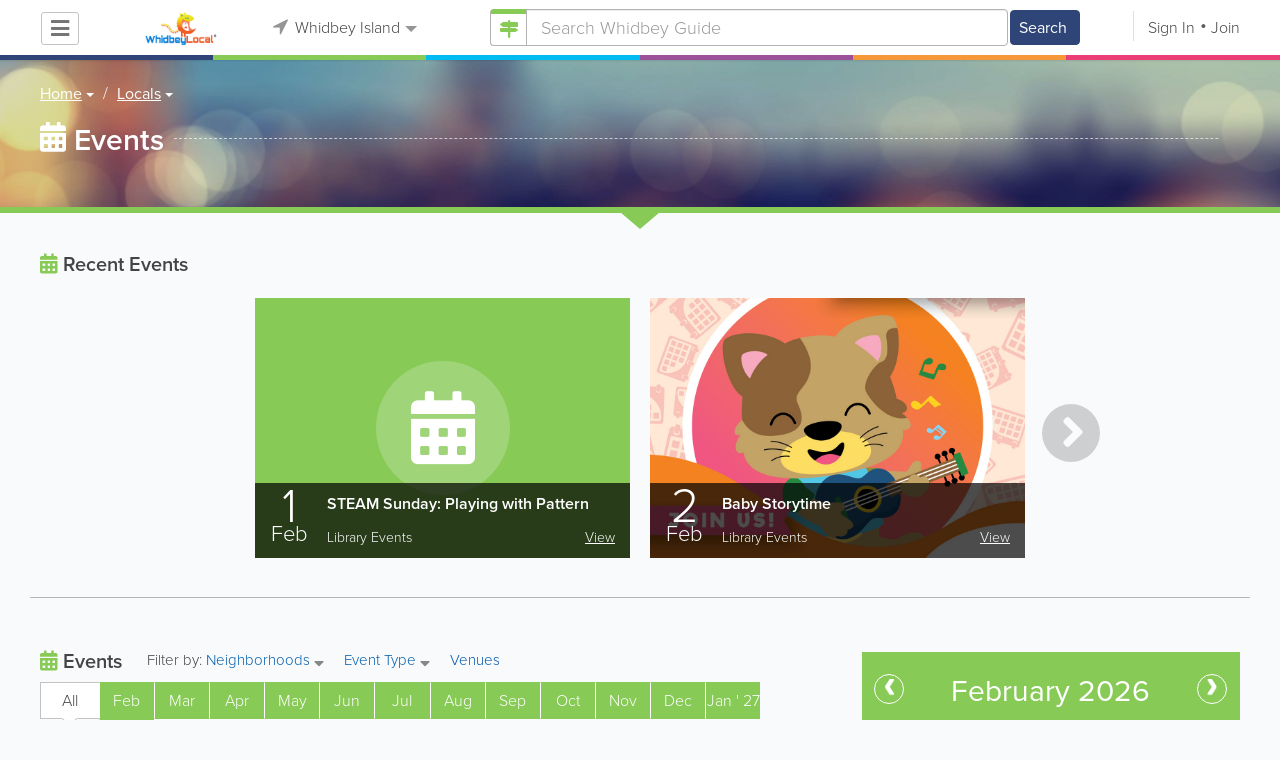

--- FILE ---
content_type: text/html; charset=UTF-8
request_url: https://www.whidbeylocal.com/events/1/all/-/3288
body_size: 20011
content:
<!DOCTYPE html>
<html lang="en" class="js rgba boxshadow csstransitions body-bg">
    <head>
        <meta charset="utf-8">
        <meta name="viewport" content="width=device-width, initial-scale=1">
        <meta http-equiv="X-UA-Compatible" content="IE=edge">
        
        <title>Events</title>
        <meta name="robots" content="index, follow" /> <meta property="og:url" content="https://www.whidbeylocal.com/events/category" /> <meta property="og:title" content="Events" /> <meta property="og:type" content="website" /> <meta property="og:image" content="https://www.whidbeylocal.com/css/main/images/logo-sharing.png" /> <meta property="og:image:width" content="200" /> <meta property="og:image:height" content="200" /> 
        
         <link rel="stylesheet" href="/css/main/index2.min.css" />

         <link rel="stylesheet" href="/css/main/styles2.min.css" />


        <link rel="stylesheet" href="/css/main/font-awesome5.min.css" />
        <link rel="stylesheet" href="/css/main/weather-icons.min.css" />
        <link rel="stylesheet" href="https://use.typekit.net/bgt8cur.css" />
         <link rel="stylesheet" href="/css/main/whhg.min.css" />

        <link rel="shortcut icon" href="/favicon_63.ico" type="image/vnd.microsoft.icon" />
        <link rel="icon" href="/favicon_63.ico" type="image/vnd.microsoft.icon" />

    </head>
    <body  >
            <script
                src="https://new-sentry.yabsta.net/js-sdk-loader/1decb656687404666f38594504ddf14d.min.js"
                crossorigin="anonymous"
        ></script>
        <!--[if lt IE 9]>
        <script src="/js/main/html5.js"></script>
    <![endif]-->
    <script type="text/javascript" src="/js/main/url/63.js"></script>
    <script type="text/javascript" src="/js/main/text/63.js"></script>
    <script type="text/javascript" src="/js/main/min_index.min.js"></script> 

        <script>
        Sentry.onLoad(function() {
            Sentry.init({
                dsn: "https://1decb656687404666f38594504ddf14d@new-sentry.yabsta.net/3",
                release: 202506.1,
                environment: 'production',
                integrations: [
                ],
            });
        });
    </script>
        <script type="text/javascript">
    window.dataLayer = window.dataLayer || [];
    function gtag(){dataLayer.push(arguments);}
        gtag('js', new Date());

    gtag('config', 'G-1RWDV2QGZW');
    
</script>
<!-- Google Tag Manager -->
<script>(function(w,d,s,l,i){w[l]=w[l]||[];w[l].push({'gtm.start':
            new Date().getTime(),event:'gtm.js'});var f=d.getElementsByTagName(s)[0],
        j=d.createElement(s),dl=l!='dataLayer'?'&l='+l:'';j.async=true;j.src=
        'https://www.googletagmanager.com/gtm.js?id='+i+dl;f.parentNode.insertBefore(j,f);
    })(window,document,'script','dataLayer','G-1RWDV2QGZW');</script>
<!-- End Google Tag Manager -->


        
        

    <script type="text/javascript" src="/js/main/validators.min.js"></script> 

    <div class="outdated-message-holder"></div>

                <!--Block:headerSecondary-->
<link rel="stylesheet" type="text/css" href="/css/main/search.css">

<script type="application/javascript">
    Yabsta.setLocation({"title":"Whidbey Island","seo_title":"","logo":"https:\/\/s.www.whidbeylocal.com\/locations\/63\/i\/logo.jpg","map":{"code":"AIzaSyCWzkuUwlkF3Q3AaRT7xSsMIaNT9b5Ft5c","lat":"48.219869","lng":"-122.685356","zoom":10,"bgcolor":"99b3cc","levels":[],"geo_lat":48.219869000000003,"geo_lng":-122.685356},"radius":50000,"id":63,"currency":{"id":1,"code":"USD","html_code":"$"},"storage":"https:\/\/s.www.whidbeylocal.com\/\/","fb_id":"341823582502196","site_url":"https:\/\/www.whidbeylocal.com\/","two_level":false,"color_listings_enabled":true,"listing_colors":[["Regular Listing","ffffff"],["Ultra Listing","ffffff"],["Elite Listing","ffffcc"]],"national_color":"d6d6d6","themeDir":"\/themes\/1\/","domain":"www.whidbeylocal.com","year":"2026","section_id":8,"adv_section_id":0,"rate_type":1,"area_code":[""],"prices_rating_sign":"1","fb_like_enabled":{"10":true,"5":true,"6":false,"1":true,"9":false},"timezone":"America\/Los_Angeles"});
    var yabr_tags = yabr_tags || [];
    var _yex = new Yabsta_Banner_External();
</script>
<!-- Google tag (gtag.js) -->



<script type="text/javascript">
    $(function () {
        $('.choose-locations .dropdown').on('shown.bs.dropdown', function () {
            var _el = $(this);
            if (_el.find('.scroll-pane .jspPane').length == 0) {
                _el.find('.scroll-pane').jScrollPane();
            }
        });
    })
</script>
<script type="text/javascript" src="//maps.googleapis.com/maps/api/js?v=weekly&key=AIzaSyCWzkuUwlkF3Q3AaRT7xSsMIaNT9b5Ft5c"></script>
<script type="text/javascript" src="/js/main/yf.min.js"></script> 

<script type="text/javascript" src="/js/main/secondary_page.min.js"></script> 



<a class="navbar-toggle">
    <i class="fa fa-bars"></i>
</a>
<!-- navbar-fixed-top -->
<div id="slide-nav" class="navbar navbar-fixed-top" role="navigation">
    <header class="header">
        <div class="container">
            <!--Block:slidemenu-->
            <div id="slidemenu">

                <div class="display-table">
                    <div class="table-row">
                        <div class="table-cell browse-menu">
                            <!-- browse menu -->
                            <ul class="nav navbar-nav">
                                <li class="dropdown">
                                    <a data-toggle="dropdown" class="dropdown-toggle" href="javascript:void(0);">
                                        <i class="fa fa-bars"></i>
                                        <span>Browse</span>
                                        <b class="caret"></b>
                                    </a>
                                    <ul class="dropdown-menu">
                                                                                    <li>
                                                <a href="/" onMouseOver="this.style.background = '#2f4577'"
                                                   onMouseOut="this.style.background = 'inherit'">
                                                    <div class="nav-icon"><i class="fa fa-home"></i></div>Home
                                                </a>
                                            </li>
                                                                                    <li>
                                                <a href="/businesses" onMouseOver="this.style.background = '#00bcf1'"
                                                   onMouseOut="this.style.background = 'inherit'">
                                                    <div class="nav-icon"><i class="fa fa-briefcase"></i></div>Businesses
                                                </a>
                                            </li>
                                                                                    <li>
                                                <a href="/dining" onMouseOver="this.style.background = '#eb3e76'"
                                                   onMouseOut="this.style.background = 'inherit'">
                                                    <div class="nav-icon"><i class="fa fa-cutlery"></i></div>Restaurants
                                                </a>
                                            </li>
                                                                                    <li>
                                                <a href="/classifieds" onMouseOver="this.style.background = '#f6973a'"
                                                   onMouseOut="this.style.background = 'inherit'">
                                                    <div class="nav-icon"><i class="fa fa-binoculars"></i></div>Classifieds
                                                </a>
                                            </li>
                                                                                    <li>
                                                <a href="/guide" onMouseOver="this.style.background = '#87ca56'"
                                                   onMouseOut="this.style.background = 'inherit'">
                                                    <div class="nav-icon"><i class="icon-intersection"></i></div>Locals
                                                </a>
                                            </li>
                                                                                    <li>
                                                <a href="/map" onMouseOver="this.style.background = '#2f4577'"
                                                   onMouseOut="this.style.background = 'inherit'">
                                                    <div class="nav-icon"><i class="fa fa-map-marker"></i></div>Map
                                                </a>
                                            </li>
                                                                                    <li>
                                                <a href="/videos" onMouseOver="this.style.background = '#9c529a'"
                                                   onMouseOut="this.style.background = 'inherit'">
                                                    <div class="nav-icon"><i class="fa fa-video-camera"></i></div>Video
                                                </a>
                                            </li>
                                                                                    <li>
                                                <a href="/bizcasts" onMouseOver="this.style.background = '#2f4577'"
                                                   onMouseOut="this.style.background = 'inherit'">
                                                    <div class="nav-icon"><i class="fa fa-map-marker"></i></div>Bizcasts
                                                </a>
                                            </li>
                                                                                    <li>
                                                <a href="/guide/visitorguide" onMouseOver="this.style.background = '#87ca56'"
                                                   onMouseOut="this.style.background = 'inherit'">
                                                    <div class="nav-icon"><i class="icon-travel"></i></div>Visitor Guide
                                                </a>
                                            </li>
                                                                            </ul>
                                </li>
                            </ul>
                            <!-- /browse menu -->
                        </div>

                        <div class="table-cell header-logo">
                            <div class="navbar-header">
                                <a href="/" class="navbar-brand"><img width="auto" height="auto" alt="Whidbey Island" src="https://s.www.whidbeylocal.com/locations/63/i/logo.jpg"></a>
                            </div>
                        </div>

                                                                                                                                                                                                                                                                                                                                                                                                                                                                                                                                                                                                                                                                                                                                                                                                                                                        <div class="table-cell choose-locations">
                                <!-- location -->
                                                                    <ul class="nav navbar-nav">
                                        <li class="dropdown location-list-nav">
                                            <a data-toggle="dropdown" class="dropdown-toggle location-list__top" href="javascript://">
                                                <i class="fa fa-location-arrow"></i>
                                                Whidbey Island<b class="caret"></b>
                                            </a>
                                                                                            <div class="dropdown-menu">
                                                    <div class="scroll-pane">
                                                        <ul>
                                                                                                                                                                                                <li class="dropdown"><a href="javascript://" class="dropdown-toggle"
                                                                                            data-toggle="dropdown">The Americas
                                                                            <b class="caret"></b></a>
                                                                        <ul class="dropdown-menu span10">
                                                                                                                                                                                                                                                <li><a href="http://bahamas.yabsta.com"
                                                                                           target="_blank">Bahamas</a></li>
                                                                                                                                                                                                                                                                                                                                <li><a href="http://www.yabstabarbados.com"
                                                                                           target="_blank">Barbados</a></li>
                                                                                                                                                                                                                                                                                                                                <li><a href="http://www.bermudayp.com"
                                                                                           target="_blank">Bermuda</a></li>
                                                                                                                                                                                                                                                                                                                                <li class="dropdown"><a href="javascript://" class="dropdown-toggle"
                                                                                                            data-toggle="dropdown">Canada
                                                                                            <b class="caret"></b></a>
                                                                                        <ul class="dropdown-menu span10 second-level">
                                                                                                                                                                                            <li><a href="http://calgary.yabsta.com"
                                                                                                       target="_blank">Calgary</a></li>
                                                                                                                                                                                            <li><a href="http://halifax.yabsta.com"
                                                                                                       target="_blank">Halifax</a></li>
                                                                                                                                                                                            <li><a href="http://toronto.yabsta.com"
                                                                                                       target="_blank">Toronto</a></li>
                                                                                                                                                                                            <li><a href="http://whistler.yabsta.com"
                                                                                                       target="_blank">Whistler</a></li>
                                                                                                                                                                                    </ul>
                                                                                    </li>
                                                                                                                                                                                                                                                                                                                                <li><a href="http://www.yabsta.ky"
                                                                                           target="_blank">Cayman Islands</a></li>
                                                                                                                                                                                                                                                                                                                                <li><a href="http://jamaica.yabsta.com"
                                                                                           target="_blank">Jamaica</a></li>
                                                                                                                                                                                                                                                                                                                                <li class="dropdown"><a href="javascript://" class="dropdown-toggle"
                                                                                                            data-toggle="dropdown">United States
                                                                                            <b class="caret"></b></a>
                                                                                        <ul class="dropdown-menu span10 second-level">
                                                                                                                                                                                            <li><a href="http://annapolis.yabsta.com"
                                                                                                       target="_blank">Annapolis</a></li>
                                                                                                                                                                                            <li><a href="http://atlanta.yabsta.com"
                                                                                                       target="_blank">Atlanta</a></li>
                                                                                                                                                                                            <li><a href="http://www.bellinghamlocalsearch.com"
                                                                                                       target="_blank">Bellingham</a></li>
                                                                                                                                                                                            <li><a href="http://jacksonhole.yabsta.com"
                                                                                                       target="_blank">Jackson Hole</a></li>
                                                                                                                                                                                            <li><a href="http://lancaster.yabsta.com"
                                                                                                       target="_blank">Lancaster</a></li>
                                                                                                                                                                                            <li><a href="http://manhattan.yabsta.com"
                                                                                                       target="_blank">Manhattan New York</a></li>
                                                                                                                                                                                            <li><a href="http://miami.yabsta.com"
                                                                                                       target="_blank">Miami</a></li>
                                                                                                                                                                                            <li><a href="http://philadelphia.yabsta.com"
                                                                                                       target="_blank">Philadelphia</a></li>
                                                                                                                                                                                            <li><a href="http://sanibel.yabsta.com"
                                                                                                       target="_blank">Sanibel Island</a></li>
                                                                                                                                                                                            <li><a href="http://www.spokanelocal.com"
                                                                                                       target="_blank">Spokane</a></li>
                                                                                                                                                                                            <li><a href="http://www.whidbeylocal.com"
                                                                                                       target="_blank">Whidbey Island</a></li>
                                                                                                                                                                                            <li><a href="http://www.yakimalocal.com"
                                                                                                       target="_blank">Yakima</a></li>
                                                                                                                                                                                    </ul>
                                                                                    </li>
                                                                                                                                                                                                                                    </ul>
                                                                    </li>
                                                                                                                                                                                                                                                                                                                                                                                            <li class="dropdown"><a href="javascript://" class="dropdown-toggle"
                                                                                            data-toggle="dropdown">Asia
                                                                            <b class="caret"></b></a>
                                                                        <ul class="dropdown-menu span10">
                                                                                                                                                                                                                                                <li><a href="http://abudhabi.yabsta.com"
                                                                                           target="_blank">Abu Dhabi</a></li>
                                                                                                                                                                                                                                                                                                                                <li><a href="http://bangkok.yabsta.com"
                                                                                           target="_blank">Bangkok</a></li>
                                                                                                                                                                                                                                                                                                                                <li><a href="http://dubai.yabsta.com"
                                                                                           target="_blank">Dubai</a></li>
                                                                                                                                                                                                                                    </ul>
                                                                    </li>
                                                                                                                                                                                                                                                                <li class="dropdown"><a href="javascript://" class="dropdown-toggle"
                                                                                            data-toggle="dropdown">Australia
                                                                            <b class="caret"></b></a>
                                                                        <ul class="dropdown-menu span10">
                                                                                                                                                                                                                                                <li><a href="http://melbourne.yabsta.com"
                                                                                           target="_blank">Melbourne</a></li>
                                                                                                                                                                                                                                    </ul>
                                                                    </li>
                                                                                                                                                                                                                                                                <li class="dropdown"><a href="javascript://" class="dropdown-toggle"
                                                                                            data-toggle="dropdown">Europe
                                                                            <b class="caret"></b></a>
                                                                        <ul class="dropdown-menu span10">
                                                                                                                                                                                                                                                <li><a href="http://www.yabstabrighton.com"
                                                                                           target="_blank">Brighton</a></li>
                                                                                                                                                                                                                                                                                                                                <li><a href="http://cambridge.yabsta.co.uk"
                                                                                           target="_blank">Cambridge</a></li>
                                                                                                                                                                                                                                                                                                                                <li><a href="http://chelsea.yabsta.co.uk"
                                                                                           target="_blank">Chelsea London</a></li>
                                                                                                                                                                                                                                                                                                                                <li><a href="http://dublin.yabsta.com"
                                                                                           target="_blank">Dublin</a></li>
                                                                                                                                                                                                                                                                                                                                <li><a href="http://eastbourne.yabsta.co.uk"
                                                                                           target="_blank">Eastbourne</a></li>
                                                                                                                                                                                                                                                                                                                                <li><a href="http://edinburgh.yabsta.co.uk"
                                                                                           target="_blank">Edinburgh</a></li>
                                                                                                                                                                                                                                                                                                                                <li><a href="http://gatwick.yabsta.co.uk"
                                                                                           target="_blank">Gatwick</a></li>
                                                                                                                                                                                                                                                                                                                                <li><a href="http://www.yabstagibraltar.com"
                                                                                           target="_blank">Gibraltar</a></li>
                                                                                                                                                                                                                                                                                                                                <li><a href="http://glasgow.yabsta.co.uk"
                                                                                           target="_blank">Glasgow</a></li>
                                                                                                                                                                                                                                                                                                                                <li><a href="http://www.yabsta.gg"
                                                                                           target="_blank">Guernsey</a></li>
                                                                                                                                                                                                                                                                                                                                <li><a href="http://haywardsheath.yabsta.co.uk"
                                                                                           target="_blank">Haywards Heath</a></li>
                                                                                                                                                                                                                                                                                                                                <li><a href="http://www.localiom.com"
                                                                                           target="_blank">Isle of Man</a></li>
                                                                                                                                                                                                                                                                                                                                <li><a href="http://www.jerseyinsight.com"
                                                                                           target="_blank">Jersey</a></li>
                                                                                                                                                                                                                                                                                                                                <li><a href="http://kent.yabsta.co.uk"
                                                                                           target="_blank">Kent</a></li>
                                                                                                                                                                                                                                                                                                                                <li><a href="http://kiev.yabsta.com"
                                                                                           target="_blank">Kiev</a></li>
                                                                                                                                                                                                                                                                                                                                <li><a href="http://london.yabsta.co.uk"
                                                                                           target="_blank">London</a></li>
                                                                                                                                                                                                                                                                                                                                <li><a href="http://www.yabstamalta.com"
                                                                                           target="_blank">Malta</a></li>
                                                                                                                                                                                                                                                                                                                                <li><a href="http://wimbledon.yabsta.co.uk"
                                                                                           target="_blank">Wimbledon London</a></li>
                                                                                                                                                                                                                                                                                                                                <li><a href="http://wirral.yabsta.co.uk"
                                                                                           target="_blank">Wirral</a></li>
                                                                                                                                                                                                                                                                                                                                <li><a href="http://worthing.yabsta.co.uk"
                                                                                           target="_blank">Worthing</a></li>
                                                                                                                                                                                                                                    </ul>
                                                                    </li>
                                                                                                                                                                                                                                                                                                                                                                                                                                            </ul>
                                                    </div>
                                                </div>
                                                                                    </li>
                                    </ul>
                                                                <!-- /location -->
                            </div>
                        
                                                    <div class="table-cell">
                                


    
    <form role="search" class="one-level navbar-form search-form "  action="javascript:void(0)">
        <div class="input-group">
            <div class="suggest-wrapper">
                <div class="search-bar__section" tabindex="0">
                    <i class="fa fa-search" aria-hidden="true"></i>
                </div>
                        <ul class="suggest-sections" role="navigation">
                                <li class="suggest-sections__item suggest-sections--all " tabindex="-1" data-section="{&quot;icon&quot;:&quot;fa fa-search&quot;,&quot;type&quot;:&quot;all&quot;}">
                <a href="javascript:void(0);" class="suggest-sections__link">
                    <div class="suggest-sections__sign">
                        <i class="fa fa-search suggest-sections__icon"></i>
                    </div>
                    <span class="suggest-sections__name">All</span>
                </a>
            </li>
                                <li class="suggest-sections__item suggest-sections--listings " tabindex="-1" data-section="{&quot;icon&quot;:&quot;fa fa-briefcase&quot;,&quot;type&quot;:&quot;listings&quot;}">
                <a href="javascript:void(0);" class="suggest-sections__link">
                    <div class="suggest-sections__sign">
                        <i class="fa fa-briefcase suggest-sections__icon"></i>
                    </div>
                    <span class="suggest-sections__name">Business</span>
                </a>
            </li>
                                <li class="suggest-sections__item suggest-sections--classifieds " tabindex="-1" data-section="{&quot;icon&quot;:&quot;fa fa-binoculars&quot;,&quot;type&quot;:&quot;classifieds&quot;}">
                <a href="javascript:void(0);" class="suggest-sections__link">
                    <div class="suggest-sections__sign">
                        <i class="fa fa-binoculars suggest-sections__icon"></i>
                    </div>
                    <span class="suggest-sections__name">Classifieds</span>
                </a>
            </li>
                                <li class="suggest-sections__item suggest-sections--guide suggest-sections--active" tabindex="-1" data-section="{&quot;icon&quot;:&quot;whhg icon-intersection&quot;,&quot;type&quot;:&quot;guide&quot;}">
                <a href="javascript:void(0);" class="suggest-sections__link">
                    <div class="suggest-sections__sign">
                        <i class="whhg icon-intersection suggest-sections__icon"></i>
                    </div>
                    <span class="suggest-sections__name">Locals</span>
                </a>
            </li>
                                <li class="suggest-sections__item suggest-sections--dining " tabindex="-1" data-section="{&quot;icon&quot;:&quot;fa fa-utensils&quot;,&quot;type&quot;:&quot;dining&quot;}">
                <a href="javascript:void(0);" class="suggest-sections__link">
                    <div class="suggest-sections__sign">
                        <i class="fa fa-utensils suggest-sections__icon"></i>
                    </div>
                    <span class="suggest-sections__name">Restaurants</span>
                </a>
            </li>
                                <li class="suggest-sections__item suggest-sections--video " tabindex="-1" data-section="{&quot;icon&quot;:&quot;fa fa-video&quot;,&quot;type&quot;:&quot;video&quot;}">
                <a href="javascript:void(0);" class="suggest-sections__link">
                    <div class="suggest-sections__sign">
                        <i class="fa fa-video suggest-sections__icon"></i>
                    </div>
                    <span class="suggest-sections__name">Video</span>
                </a>
            </li>
            </ul>

                <input type="text" placeholder="Search" autocomplete="off" class="search-bar__input form-control secondary-search-phrase form-object">
                <div class="suggest-output suggest-output-phrase"></div>
            </div>
            <div class="input-group-btn search-button">
                <button type="submit" class="btn btn-search">
                    <i class="fa fa-search search-button__icon" aria-hidden="true"></i>
                    <span class="search-button__text">Search</span>
                </button>
            </div>
        </div>
    </form>

<script type="text/javascript">
    $(function(){
        var _search_box = new Yabsta_Search_Box({
    "all": {
        "title": "All",
        "hint": "What Do You Want To Find?"
    },
    "listings": {
        "title": "Business",
        "hint": "Search Businesses, Brands, Services, Products"
    },
    "classifieds": {
        "title": "Classifieds",
        "hint": "Search Classifieds"
    },
    "guide": {
        "title": "Locals",
        "hint": "Search Whidbey Guide"
    },
    "dining": {
        "title": "Restaurants",
        "hint": "Search Dining Guide, Menus"
    },
    "video": {
        "title": "Video",
        "hint": "Search Videos"
    }
}, 'guide', {"all":{"icon":"fa fa-search"},"listings":{"icon":"fa fa-briefcase"},"classifieds":{"icon":"fa fa-binoculars"},"guide":{"icon":"whhg icon-intersection"},"dining":{"icon":"fa fa-utensils"},"video":{"icon":"fa fa-video"},"map":{"icon":"fa fa-map-marker"},"whitepages":{"icon":"fa icon-phonebookalt"}});
        _search_box.init($('form[role="search"]:not(.search-block--main)'));
    });
</script>

                            </div>
                            <div class="table-cell authorization">
                                <div class="nav navbar-nav" id="user-auth-navbar">
                                    <a class="sign-in" id="header-login-link" href="javascript:void(0);"><i class="fa fa-user"></i>Sign In</a>
                                    <a class="join" id="header-register-link" href="/join"><i class="fa fa-user-plus"></i>Join</a>
                                </div>
                            </div>
                                            </div>
                </div>
                <div class="mob-about">
                    <div class="mob-about__heading">About</div>
                    <ul>
                                                                                    <li><a href="/about" target="_self">About Us</a></li>
                                                                                                                <li><a href="/advertise" target="_self">Advertise With Us</a></li>
                                                                                                                                                                                                                                                                                                                                            </ul>

                    <div class="mob-about__heading">Site Directory</div>
                    <ul>
                                                                                                                                                                                            <li><a href="/user/listing/add" target="_self">Add or Change Your Listing</a></li>
                                                                                                                <li><a href="/legal" target="_self">Legal</a></li>
                                                                                                                <li><a href="/contacts" target="_self">Contacts</a></li>
                                                                                                                <li><a href="/articles" target="_blank">News tips</a></li>
                                                                                                                <li><a href="https://www.whidbeylocal.com/sitemap" target="_self">Site Map</a></li>
                                                                        </ul>

                    <div class="social footer-social-bar">
                        <a data-social-type="facebook" class="fab fa-facebook-f circle" href="javascript:void(0);"> </a>
                        <a data-social-type="twitter" class="fab fa-twitter circle" href="javascript:void(0);"></a>
                    </div>

                    <div class="copy">
                        <p>Copyright &copy; 2026 www.whidbeylocal.com<br> All Right Reserved</p>
                        <p>powered by <img width="80" height="auto" src="/css/main/images/logo_yabsta.png" srcset="/css/main/images/logo_yabsta_2X.png 2x" alt="Yabsta"></p>
                    </div>
                </div>
            </div>
            <!--/Block:slidemenu-->
        </div>
    </header>
    <div class="header-border ">
        <span class="bg1"></span><span class="bg2"></span><span class="bg3"></span><span class="bg4"></span><span class="bg5"></span><span class="bg6"></span>
    </div>
</div>

<script type="application/javascript">
    $(function () {
        var _on_auth = function (oUser, isLogined) {
            if (isLogined) {
                if (location.hash.indexOf('#login/') === 0) {
                    var _hash = location.hash.substr(1);
                    var _path = _hash.replace('login/', '');
                    if ('' != _path) {
                        if ('undefined' != typeof history.pushState) history.pushState({}, document.title, '/');
                        location.href = location.protocol + '//' + location.host + _path;
                    }
                }

                if ($('#user-auth-navbar').length > 0) {
                    var _favorites = 0;
                    $.each(oUser.favorites, function (k, v) {
                        _favorites += Object.values(v).length;
                    });

                    var _node = $(CTwig['shared.userLogined.twig'].render({
                        message_count: oUser.new_message_count,
                        favorites_count: _favorites,
                        avatar: oUser.avatar,
                        user_name: oUser.name,
                        show_yapanel: oUser.show_yapanel
                    }));

                    $('#user-auth-navbar').replaceWith(_node);

                    _node.find('#user-logout-link').on('click', function (e) {
                        window.auth.logout(function () {
                            if (0 == window.location.pathname.indexOf('/user')) {
                                window.location.href = '/';
                            } else {
                                _node.html('<div class="nav navbar-nav navbar-right" id="user-auth-navbar"><a class="sign-in" id="header-login-link" href="javascript:void(0);"><i class="fa fa-user"></i>Sign In</a><a class="join" id="header-register-link" href="/join"><i class="fa fa-user-plus"></i>Join</a></div>');
                                $('#header-login-link').on('click', function () {
                                    window.auth.login(_on_auth);
                                });
                            }
                        });
                    });

                }
            } else {
                if (location.hash.indexOf('#login') === 0) {
                    window.auth.login();
                }
            }
        };
        window.auth = new YF_Auth({
                        adapters: {
                facebook: {
                    appId: "341823582502196"
                }
            }
        });
        window.auth.init(_on_auth);
        $('#header-login-link').on('click', function () {
            window.auth.login(_on_auth);
        });

        function _removeJspContainer(dNode) {
            if (dNode.find('.jspPane').length > 0) {
                var _old_node = dNode.find('.jspPane').children();
                dNode.find('.jspContainer').replaceWith(_old_node);
                dNode.css({
                    'overflow': '',
                    'padding': '',
                    'width': ''
                });
                dNode.data('jsp', null);
            }
        }

        var _prevent_close = false;

        $('.location-list-nav .dropdown').on('shown.bs.dropdown', function () {
            var _el = $(this);
            if ($('.location-list-nav').find('.scroll-pane ul:first').height() > 270) {
                if (!$('.location-list-nav').find('.scroll-pane').hasClass('jspScrollable')) {
                    $('.location-list-nav').find('.scroll-pane').jScrollPane();
                    $('.location-list-nav .jspVerticalBar').on('click', function (e) {
                        _prevent_close = true;
                    });
                } else {
                    //Rebuild if top level opened
                    if (_el.find('ul:first').hasClass('second-level')) {
                        $('.location-list-nav').find('.scroll-pane').jScrollPane('destroy');
                        _removeJspContainer($('.location-list-nav').find('.scroll-pane'));
                        $('.location-list-nav').find('.scroll-pane').jScrollPane();
                        $('.location-list-nav .jspVerticalBar').on('click', function (e) {
                            _prevent_close = true;
                        });
                    }
                }
            } else {
                if ($('.location-list-nav').find('.scroll-pane').find('.jspContainer').length > 0) {
                    $('.location-list-nav').find('.scroll-pane').jScrollPane('destroy');
                    _removeJspContainer($('.location-list-nav').find('.scroll-pane'));

                    //$('.location-list-nav').find('.scroll-pane .jspPane').removeClass('jspPane');
                    //$('.location-list-nav').find('.jspContainer').css('height', '');
                }
            }

        });


        $('.location-list-nav a').on('click', function (e) {
            _prevent_close = false;
        });

        $('.location-list-nav, .location-list-nav .dropdown').on('hide.bs.dropdown', function (e) {
            if (_prevent_close) {
                e.stopPropagation();
                e.preventDefault();
                return false;
            }

        });


        $('.location-list-nav, .location-list-nav .dropdown').on('hidden.bs.dropdown', function () {
            var _el = $(this);
            if ($('.location-list-nav').find('.scroll-pane ul:first').height() < 270) {
                if ($('.location-list-nav').find('.scroll-pane').find('.jspContainer').length > 0) {
                    $('.location-list-nav').find('.scroll-pane').jScrollPane('destroy');
                    _removeJspContainer($('.location-list-nav').find('.scroll-pane'));
                }
            } else {
                if (_el.find('ul:first').hasClass('second-level')) {
                    $('.location-list-nav').find('.scroll-pane').jScrollPane('destroy');
                    _removeJspContainer($('.location-list-nav').find('.scroll-pane'));
                    $('.location-list-nav').find('.scroll-pane').jScrollPane();
                    $('.location-list-nav .jspVerticalBar').on('click', function (e) {
                        _prevent_close = true;
                    });
                }
            }
        });

        /*----- Navbar slider -----*/
        //stick in the fixed 100% height behind the navbar but don't wrap it
        $('#slide-nav.navbar-inverse').after($('<div class="inverse" id="navbar-height-col"></div>'));

        $('#slide-nav.navbar-default').after($('<div id="navbar-height-col"></div>'));

        // Enter your ids or classes
        var toggler = '.navbar-toggle';
        var menuneg = '-200%';
        //var pagewrapper = '#page-content';
        //var navigationwrapper = '.navbar-header';
        //var menuwidth = '110%'; // the menu inside the slide menu itself
        //var slidewidth = '80%';
        //var slideneg = '-80%';

        $("body, #slide-nav").on("click", toggler, function (e) {
            var selected = $(this).hasClass('slide-active');
            $('#slidemenu').stop().animate({
                left: selected ? menuneg : '0px'
            });
            /*$('#navbar-height-col').stop().animate({
                left: selected ? slideneg : '0px'
            });
            $(pagewrapper).stop().animate({
                left: selected ? '0px' : slidewidth
            });
            $(navigationwrapper).stop().animate({
                left: selected ? '0px' : slidewidth
            });*/
            $(this).toggleClass('slide-active', !selected);
            $('#slidemenu').toggleClass('slide-active');
            $('#page-content, .navbar, body').toggleClass('slide-active');
        });

        var selected = '#slidemenu, #page-content, body, .navbar';

        $(window).on("resize", function () {
            if ($(window).width() > 767 && $('.navbar-toggle').is(':hidden')) {
                $(selected).removeClass('slide-active');
            }
        });
        /*----- /Navbar slider -----*/
    });
</script>

<script type="text/javascript">
    $(function () {

        /* функция кроссбраузерного определения отступа от верха документа к текущей позиции скроллера прокрутки */
        function getScrollTop() {
            var scrOfY = 0;
            if (typeof(window.pageYOffset) == "number") {
                //Netscape compliant
                scrOfY = window.pageYOffset;
            } else if (document.body
                && (document.body.scrollLeft
                    || document.body.scrollTop)) {
                //DOM compliant
                scrOfY = document.body.scrollTop;
            } else if (document.documentElement
                && (document.documentElement.scrollLeft
                    || document.documentElement.scrollTop)) {
                //IE6 Strict
                scrOfY = document.documentElement.scrollTop;
            }
            return scrOfY;
        }

        jQuery(window).on('scroll', function () {
            fixPaneRefresh();
        });

        function fixPaneRefresh() {
            if (jQuery("#slide-nav").length) {
                var top = getScrollTop();
                if (top < 39) jQuery("body").removeClass('fixed');
                else jQuery("body").addClass('fixed');
            }
        }

    });
</script>

<!--/Block:headerSecondary-->

<!-- BCACHE at 2026-02-01T09:31:28+00:00 -->
    <div id="page-content">
                                    <!--Block:events_main-->
<div class="max1400">
<section class="main-block main-block--green page-section" style="background-image:url('https://s.www.whidbeylocal.com/locations/63/blocks/b/c/0/e/bc0e89e6837234561b547f29b76fdd74.jpg');">
    <div class="container">
        <script type="text/javascript">
    $(function(){
        $('.breadcrumb .dropdown').on('shown.bs.dropdown', function(){
            var _el = $(this);
            if(_el.find('.scroll-pane .jspPane').length == 0)
            {
                _el.find('.scroll-pane').jScrollPane();
            }
        });
    })
</script>

<ol class="breadcrumb">
                        <li>
                <div class="dropdown">
                    <button class="btn btn-default dropdown-toggle" type="button" id="dropdownMenu1" data-toggle="dropdown" aria-expanded="true">
                                                <span>Home</span>
                        <span class="caret"></span>
                    </button>
                    <div class="dropdown-menu" role="menu" aria-labelledby="dropdownMenu1">
                        <div class="scroll-pane">
                        <ul>
                                                    <li role="presentation"><a role="menuitem" tabindex="-1" href="/">Home</a></li>
                                                    <li role="presentation"><a role="menuitem" tabindex="-1" href="/classifieds">Classifieds</a></li>
                                                    <li role="presentation"><a role="menuitem" tabindex="-1" href="/guide">Locals</a></li>
                                                    <li role="presentation"><a role="menuitem" tabindex="-1" href="/dining">Restaurants</a></li>
                                                    <li role="presentation"><a role="menuitem" tabindex="-1" href="/videos">Video</a></li>
                                                    <li role="presentation"><a role="menuitem" tabindex="-1" href="/articles">Articles</a></li>
                                                    <li role="presentation"><a role="menuitem" tabindex="-1" href="/events">Events</a></li>
                                                    <li role="presentation"><a role="menuitem" tabindex="-1" href="/bizcasts">Bizcasts</a></li>
                                                    <li role="presentation"><a role="menuitem" tabindex="-1" href="/businesses">Businesses</a></li>
                                                    <li role="presentation"><a role="menuitem" tabindex="-1" href="/guide/visitorguide">Visitor Guide</a></li>
                                                    <li role="presentation"><a role="menuitem" tabindex="-1" href="/map">Map</a></li>
                                                </ul>
                        </div>
                    </div>
                </div>
            </li>
                                            <li>
                <div class="dropdown">
                    <button class="btn btn-default dropdown-toggle" type="button" id="dropdownMenu2" data-toggle="dropdown" aria-expanded="true">
                                                <span>Locals</span>
                        <span class="caret"></span>
                    </button>
                    <div class="dropdown-menu" role="menu" aria-labelledby="dropdownMenu2">
                        <div class="scroll-pane">
                        <ul>
                                                    <li role="presentation"><a role="menuitem" tabindex="-1" href="/guide/visitorguide">Visitor Guide</a></li>
                                                    <li role="presentation"><a role="menuitem" tabindex="-1" href="/guide/poi">Points of Interest</a></li>
                                                    <li role="presentation"><a role="menuitem" tabindex="-1" href="/events">Events</a></li>
                                                    <li role="presentation"><a role="menuitem" tabindex="-1" href="/articles">Articles</a></li>
                                                </ul>
                        </div>
                    </div>
                </div>
            </li>
                        </ol>

<div class="back-to-view"><i class="fa fa-arrow-circle-left"></i> <a href="javascript://">Back to Details</a> <i class="fa fa-times"></i></div>

        <h2>
            <i class="fa fa-calendar-alt"></i>
            <span>Events</span>
        </h2>
    </div>
</section>
</div>
<div class="visitor-menu">
    <div class="container"></div>
</div>
<!--/Block:events_main-->



<!-- BCACHE at 2026-02-01T09:31:28+00:00 -->
                                                <!--Block:events_section-->
<script type="text/javascript" src="/js/main/events_calendar.min.js"></script> 

<div class="container">
    <div class="row">
        
        <div class="col-sm-12 border-bottom">
            <div class="title2">
                <i class="fa fa-calendar-alt green"></i>
                Recent Events
            </div>

            <div class="carousel slide video-scroll green">
                <div class="carousel-inner">
                    <div class="item active">
                        <div class="articles row scroll-box-container">
                                                            <div class="col-sm-4">
                                    <article>
                <div class="article-img">
            <a href="/event/view/51671/51671/steam-sunday-playing-with-pattern">
            <img width="100%" height="auto" draggable="false" src="/css/main/images/default/blank.png" alt="">
                            <span class="fa-default"><i class="fa fa-calendar-alt"></i></span>
                    </a>
        <div class="caption">
            <div class="event-date">
                <div class="table-row">
                    <div class="date">
                        1
                        <span class="month">Feb</span>
                    </div>
                                    </div>
            </div>

            <h3><a href="/event/view/51671/51671/steam-sunday-playing-with-pattern">STEAM Sunday: Playing with Pattern</a></h3>
                            <div class="article-description">Library Events</div>
                        <a class="view" href="/event/view/51671/51671/steam-sunday-playing-with-pattern">View</a>
        </div>
    </div>
</article>
<!--YJLD--><script type="application/ld+json">
{"@context":"https:\/\/schema.org","@type":"Event","name":"STEAM Sunday: Playing with Pattern","description":"<p>Play with math (and our craft supplies) as we look at patterns in the world around us. Explore symmetry and make stamps to create your own tessellations.<\/p>\r\n<p>&nbsp;<\/p>\r\n<p>Stop by the first Sunday of each month for some hands-on STEAM fun! Explore arts and crafts, nature and animals, mini-maker projects, and more! Immerse yourself in a new theme each month, ignite your curiosity, and unleash the power of your imagination.<\/p>\r\n<p>&nbsp;<\/p>\r\n<p>For ages 5-13. Supported by the Friends of the Freeland Library.<\/p>","url":"\/event\/view\/51671","startDate":"2026-02-01T14:00:00-08:00","endDate":"2026-02-01T15:00:00-08:00"}
</script><!--/YJLD-->
                                </div>
                                                            <div class="col-sm-4">
                                    <article>
            <div class="preloader">
    <img width="100%" height="auto" alt="" src="/css/main/images/default/blank.png">
    <i class="fa fa-map-marker-alt preloader-icon" aria-hidden="true"></i>
</div>

                <div class="article-img" style="background-image: url('https://s.www.whidbeylocal.com//locations/63/photo/90/69/87/9b/3392809/photo_3392809.jpg')">
            <a href="/event/view/51276/514143/baby-storytime">
            <img width="100%" height="auto" draggable="false" src="/css/main/images/default/blank.png" alt="">
            
                    </a>
        <div class="caption">
            <div class="event-date">
                <div class="table-row">
                    <div class="date">
                        2
                        <span class="month">Feb</span>
                    </div>
                                    </div>
            </div>

            <h3><a href="/event/view/51276/514143/baby-storytime">Baby Storytime</a></h3>
                            <div class="article-description">Library Events</div>
                        <a class="view" href="/event/view/51276/514143/baby-storytime">View</a>
        </div>
    </div>
</article>
<!--YJLD--><script type="application/ld+json">
{"@context":"https:\/\/schema.org","@type":"Event","name":"Baby Storytime","description":"<p>Wiggle, giggle and bond with your baby through stories, happy songs, rhymes, and activities that inspire a love of reading.<\/p>\r\n<p>&nbsp;<\/p>\r\n<p>A play time or art activity may follow.<strong>&nbsp;<\/strong><\/p>","url":"\/event\/view\/51276","startDate":"2026-01-26T09:30:00-08:00","endDate":"2026-01-26T10:30:00-08:00"}
</script><!--/YJLD-->
                                </div>
                                                            <div class="col-sm-4">
                                    <article>
                <div class="article-img">
            <a href="/event/view/51673/516033/toddler-storytime">
            <img width="100%" height="auto" draggable="false" src="/css/main/images/default/blank.png" alt="">
                            <span class="fa-default"><i class="fa fa-calendar-alt"></i></span>
                    </a>
        <div class="caption">
            <div class="event-date">
                <div class="table-row">
                    <div class="date">
                        2
                        <span class="month">Feb</span>
                    </div>
                                    </div>
            </div>

            <h3><a href="/event/view/51673/516033/toddler-storytime">Toddler Storytime</a></h3>
                            <div class="article-description">Library Events</div>
                        <a class="view" href="/event/view/51673/516033/toddler-storytime">View</a>
        </div>
    </div>
</article>
<!--YJLD--><script type="application/ld+json">
{"@context":"https:\/\/schema.org","@type":"Event","name":"Toddler Storytime","description":"<p>Jump and bounce together into a world of stories, music, and movements that nurture the desire to read in toddlers.&nbsp; A play time will follow.<\/p>","url":"\/event\/view\/51673","startDate":"2026-02-02T10:00:00-08:00","endDate":"2026-02-02T11:00:00-08:00"}
</script><!--/YJLD-->
                                </div>
                                                            <div class="col-sm-4">
                                    <article>
                <div class="article-img">
            <a href="/event/view/51677/516036/preschool-storytime">
            <img width="100%" height="auto" draggable="false" src="/css/main/images/default/blank.png" alt="">
                            <span class="fa-default"><i class="fa fa-calendar-alt"></i></span>
                    </a>
        <div class="caption">
            <div class="event-date">
                <div class="table-row">
                    <div class="date">
                        3
                        <span class="month">Feb</span>
                    </div>
                                    </div>
            </div>

            <h3><a href="/event/view/51677/516036/preschool-storytime">Preschool Storytime</a></h3>
                            <div class="article-description">Library Events</div>
                        <a class="view" href="/event/view/51677/516036/preschool-storytime">View</a>
        </div>
    </div>
</article>
<!--YJLD--><script type="application/ld+json">
{"@context":"https:\/\/schema.org","@type":"Event","name":"Preschool Storytime","description":"<p>Share fun books, songs, and creative activities with your preschooler to prepare young minds for the adventure of reading. A play time or art activity may follow.<\/p>","url":"\/event\/view\/51677","startDate":"2026-02-03T10:00:00-08:00","endDate":"2026-02-03T11:00:00-08:00"}
</script><!--/YJLD-->
                                </div>
                                                            <div class="col-sm-4">
                                    <article>
            <div class="preloader">
    <img width="100%" height="auto" alt="" src="/css/main/images/default/blank.png">
    <i class="fa fa-map-marker-alt preloader-icon" aria-hidden="true"></i>
</div>

                <div class="article-img" style="background-image: url('https://s.www.whidbeylocal.com//locations/63/photo/dd/48/a7/b3/3392810/photo_3392810.jpg')">
            <a href="/event/view/51278/514154/preschool-storytime">
            <img width="100%" height="auto" draggable="false" src="/css/main/images/default/blank.png" alt="">
            
                    </a>
        <div class="caption">
            <div class="event-date">
                <div class="table-row">
                    <div class="date">
                        4
                        <span class="month">Feb</span>
                    </div>
                                    </div>
            </div>

            <h3><a href="/event/view/51278/514154/preschool-storytime">Preschool Storytime</a></h3>
                            <div class="article-description">Library Events</div>
                        <a class="view" href="/event/view/51278/514154/preschool-storytime">View</a>
        </div>
    </div>
</article>
<!--YJLD--><script type="application/ld+json">
{"@context":"https:\/\/schema.org","@type":"Event","name":"Preschool Storytime","description":"<p>Share fun books, songs, and creative activities with your preschooler to prepare young minds for the adventure of reading.<\/p>\r\n<p>&nbsp;<\/p>\r\n<p>A play time or art activity may follow.<\/p>","url":"\/event\/view\/51278","startDate":"2026-01-14T09:30:00-08:00","endDate":"2026-01-14T10:30:00-08:00"}
</script><!--/YJLD-->
                                </div>
                                                            <div class="col-sm-4">
                                    <article>
                <div class="article-img">
            <a href="/event/view/51680/51680/great-decisions-discussion-series-america-and-the-world">
            <img width="100%" height="auto" draggable="false" src="/css/main/images/default/blank.png" alt="">
                            <span class="fa-default"><i class="fa fa-calendar-alt"></i></span>
                    </a>
        <div class="caption">
            <div class="event-date">
                <div class="table-row">
                    <div class="date">
                        4
                        <span class="month">Feb</span>
                    </div>
                                    </div>
            </div>

            <h3><a href="/event/view/51680/51680/great-decisions-discussion-series-america-and-the-world">Great Decisions Discussion Series - America and the World</a></h3>
                            <div class="article-description">Library Events</div>
                        <a class="view" href="/event/view/51680/51680/great-decisions-discussion-series-america-and-the-world">View</a>
        </div>
    </div>
</article>
<!--YJLD--><script type="application/ld+json">
{"@context":"https:\/\/schema.org","@type":"Event","name":"Great Decisions Discussion Series - America and the World","description":"<p>Great Decisions is America's largest discussion program on world affairs. Participants read the Great Decisions Briefing Book, watch the videos and meet with members of their community to discuss the most critical global issues facing America today.<\/p>\r\n<p>&nbsp;<\/p>\r\n<p>Topic 1. America and the World: Trump 2.0 Foreign Policy<\/p>\r\n<p>&nbsp;<\/p>\r\n<p>The Great Decisions discussion group at the Freeland Library is brought to you by the League of Women Voters of Whidbey Island.<\/p>\r\n<p>&nbsp;<\/p>\r\n<p>A reference copy of the Briefing Book will be available for in-library use at the Freeland Library in early 2026.<\/p>","url":"\/event\/view\/51680","startDate":"2026-02-04T10:00:00-08:00","endDate":"2026-02-04T12:00:00-08:00"}
</script><!--/YJLD-->
                                </div>
                                                    </div>
                    </div>
                </div>
                <a class="left carousel-control" href="javascript:void(0);">
                    <div class="carousel-control__btn--bg">
                        <i class="fa fa-angle-left carousel-control__icon--bg carousel-control__icon--prev-bg"></i>
                    </div>
                </a>

                <a class="right carousel-control" href="javascript:void(0);">
                    <div class="carousel-control__btn--bg">
                        <i class="fa fa-angle-right carousel-control__icon--bg carousel-control__icon--next-bg"></i>
                    </div>
                </a>
            </div>
        </div>
    </div>
    <div id="events" class="row row-ext">
        <div class="col-sm-8 col-left col-ext">

            <div class="filters pad35t">
                <div class="title2">
                    <i class="fa fa-calendar-alt green"></i>
                    Events
                </div>

                <span class="mob-hidden">Filter by: </span>

                <div class="dropdown">
                    <button id="dLabel2" type="button" data-toggle="dropdown" aria-haspopup="true" aria-expanded="false">
                                                    <span class="one-level">Neighborhoods</span>
                                                                        <i class="fa fa-caret-down"></i>
                    </button>

                    <div class="dropdown-filters clearfix" role="menu" aria-labelledby="dLabel2">
                        <div class="title2">
                            <i class="fa fa-map-marker-alt"></i>

                                                            <span class="one-level">Neighborhoods</span>
                                                                                    <a href="javascript:void(0)" class="clear filter-parish-clear">Clear All</a>
                        </div>
                                                                                                                                                                    <div class="row">
                                                                        <!-- col 1 -->
                                    <div class="col-sm-3">
                                        
                                                                                                                                            <div class="checkbox">
                                                    <label for="search-filters-parishes-4402323">
                                                        <input type="checkbox" data-parish-small="1" id="search-filters-parishes-4402323" name="parishes[]" value="4402323" > Anacortes
                                                    </label>
                                                </div>
                                                                                                                                
                                                                                                                                
                                                                                                                                
                                                                                                                                
                                                                                                                                            <div class="checkbox">
                                                    <label for="search-filters-parishes-4402345">
                                                        <input type="checkbox" data-parish-small="1" id="search-filters-parishes-4402345" name="parishes[]" value="4402345" > Baby Island Heights
                                                    </label>
                                                </div>
                                                                                                                                
                                                                                                                                
                                                                                                                                
                                                                                                                                
                                                                                                                                            <div class="checkbox">
                                                    <label for="search-filters-parishes-4402346">
                                                        <input type="checkbox" data-parish-small="1" id="search-filters-parishes-4402346" name="parishes[]" value="4402346" > Bells Beach
                                                    </label>
                                                </div>
                                                                                                                                
                                                                                                                                
                                                                                                                                
                                                                                                                                                                    </div>
                                    <!-- /col 1 -->
                                                                        <!-- col 2 -->
                                    <div class="col-sm-3">
                                                                                                                                                                                                                    
                                                <div class="checkbox">
                                                    <label for="search-filters-parishes-4402392">
                                                        <input type="checkbox" data-parish-small="1" id="search-filters-parishes-4402392" name="parishes[]" value="4402392" > Ault Field
                                                    </label>
                                                </div>
                                                                                                                                                                                                                                                                                                                                                                                                                                                                                                                                                                            
                                                <div class="checkbox">
                                                    <label for="search-filters-parishes-4402417">
                                                        <input type="checkbox" data-parish-small="1" id="search-filters-parishes-4402417" name="parishes[]" value="4402417" > Bay View
                                                    </label>
                                                </div>
                                                                                                                                                                                                                                                                                                                                                                                                                                                                                                                                                                            
                                                <div class="checkbox">
                                                    <label for="search-filters-parishes-4402428">
                                                        <input type="checkbox" data-parish-small="1" id="search-filters-parishes-4402428" name="parishes[]" value="4402428" > Ben Ure Island
                                                    </label>
                                                </div>
                                                                                                                                                                                                                                                                                                                                                                                                                                    </div>
                                    <!-- /col 2 -->
                                                                        <!-- col 3 -->
                                    <div class="col-sm-3">
                                                                                                                                                                                                                                                                                                                                                                                                                                                    <div class="checkbox">
                                                    <label for="search-filters-parishes-4402343">
                                                        <input type="checkbox" data-parish-small="1" id="search-filters-parishes-4402343" name="parishes[]" value="4402343" > Austin
                                                    </label>
                                                </div>
                                                                                                                                                                                                                                                                                                                                                                                                                                                                                                                                                                                                                                                                            <div class="checkbox">
                                                    <label for="search-filters-parishes-4402324">
                                                        <input type="checkbox" data-parish-small="1" id="search-filters-parishes-4402324" name="parishes[]" value="4402324" > Bay View
                                                    </label>
                                                </div>
                                                                                                                                                                                                                                                                                                                                                                                                                                                                                                                                                                                                                                                                            <div class="checkbox">
                                                    <label for="search-filters-parishes-4402347">
                                                        <input type="checkbox" data-parish-small="1" id="search-filters-parishes-4402347" name="parishes[]" value="4402347" > Beverly Beach
                                                    </label>
                                                </div>
                                                                                                                                                                                                                                                                                                    </div>
                                    <!-- /col 3 -->
                                                                        <!-- col 4 -->
                                    <div class="col-sm-3">
                                                                                                                                                                                                                                                                                                                                                                                                                                                                                                                                                                                    <div class="checkbox">
                                                    <label for="search-filters-parishes-4402344">
                                                        <input type="checkbox" data-parish-small="1" id="search-filters-parishes-4402344" name="parishes[]" value="4402344" > Baby Island
                                                    </label>
                                                </div>
                                                                                                                                                                                                                                                                                                                                                                                                                                                                                                                                                                                                                                                                            <div class="checkbox">
                                                    <label for="search-filters-parishes-4402325">
                                                        <input type="checkbox" data-parish-small="1" id="search-filters-parishes-4402325" name="parishes[]" value="4402325" > Bellingham
                                                    </label>
                                                </div>
                                                                                                                                                                                                                                                                                                                                                                                                                                                                                                                                                                                                                                                                            <div class="checkbox">
                                                    <label for="search-filters-parishes-4402330">
                                                        <input type="checkbox" data-parish-small="1" id="search-filters-parishes-4402330" name="parishes[]" value="4402330" > Bow
                                                    </label>
                                                </div>
                                                                                                                                                                    </div>
                                    <!-- /col 4 -->

                                </div>



                        <a class="more-cities-link" data-toggle="modal" data-target="#citiesModal">More Cities</a>
                    </div>
                </div>
                <!-- Modal -->
                <div id="citiesModal" class="modal fade" role="dialog">
                    <div class="modal-dialog">

                        <!-- Modal content-->
                        <div class="modal-content">
                            <div class="modal-header">
                                <button type="button" class="close" data-dismiss="modal">&#xf00d;</button>
                                <h4 class="modal-title">Cities</h4>
                            </div>
                            <div class="modal-body">
                                <div class="filter-tags parishes-filter-tags">
                                                                                                                                                                                                                                                                                                                                                                                                                                                                                                                                                                                                                                                                                                                                                                                                                                                                                                                                                                                                                                                                                                                                                                                                                                                                                                                                                                                                                                                                                                                                                                                                                                                                                                                                                                                                                                                                                                                                                                                                                                                                                                                                                                                                                                                                                                                                                                                                                                                                                                                                                                                                                                                                                                                                                                                                                                                                                                                                                                                                                                                                                                                                                                                                                                                                                                                                                                                                                                                                                                                                                                                                                                                                                                                                                                                                                                                                                                                                                                                                                                                                                                                                                                                                                                                                                                                                                                                                                                                                                                                                                                                                                                                                                                                                                                                                                                                                                                                                                                                                                                                                                                                                                                                                                                                                                                                                                                                                                                                                                                                                                                                                                                                                                                                                                                                                                                                                                                                                                                                                                                                                                                                                                                                                                                                                                                                                                                                                                                                                                                                                                                                                                                                                                                                                                                                                                                                                                                                                                                                                                                                                                                                                                                                                                                                                                                                                                                                                                                                                                                                                                                                                                                                                                                                                                                                                                                                                                                                                                                                                                                                                                                                                                                                                                                                                                                                                                                                                                                                                                                                                        </div>
                                <i class="fas fa-ellipsis-h more-tags" aria-hidden="true"></i>
                                <a href="javascript:void(0)" class="clear-all filter-parish-clear">Clear All</a>
                                <a href="javascript:void(0)" class="view-all">View All</a>

                                <div class="search-field">
                                    <input type="text" placeholder="Type to find region or cities" autocomplete="off" class="input--search filters-parishes-search-input" data-search-type="0">
                                    <span class="search-icon">&#xf002;</span>
                                </div>
                                                                <div class="checkbox-wrapper">
                                    <div id="checkbox-block" class="collapse in">
                                                                                                                                                                <div class="checkbox">
                                            <label for="search-filters-all-parishes-4402323">
                                                <input type="checkbox" data-parish-all="1" id="search-filters-all-parishes-4402323" name="parishes[]" value="4402323"> Anacortes
                                            </label>
                                        </div>
                                                                                                                                                                <div class="checkbox">
                                            <label for="search-filters-all-parishes-4402392">
                                                <input type="checkbox" data-parish-all="1" id="search-filters-all-parishes-4402392" name="parishes[]" value="4402392"> Ault Field
                                            </label>
                                        </div>
                                                                                                                                                                <div class="checkbox">
                                            <label for="search-filters-all-parishes-4402343">
                                                <input type="checkbox" data-parish-all="1" id="search-filters-all-parishes-4402343" name="parishes[]" value="4402343"> Austin
                                            </label>
                                        </div>
                                                                                                                                                                <div class="checkbox">
                                            <label for="search-filters-all-parishes-4402344">
                                                <input type="checkbox" data-parish-all="1" id="search-filters-all-parishes-4402344" name="parishes[]" value="4402344"> Baby Island
                                            </label>
                                        </div>
                                                                                                                                                                <div class="checkbox">
                                            <label for="search-filters-all-parishes-4402345">
                                                <input type="checkbox" data-parish-all="1" id="search-filters-all-parishes-4402345" name="parishes[]" value="4402345"> Baby Island Heights
                                            </label>
                                        </div>
                                                                                                                                                                <div class="checkbox">
                                            <label for="search-filters-all-parishes-4402417">
                                                <input type="checkbox" data-parish-all="1" id="search-filters-all-parishes-4402417" name="parishes[]" value="4402417"> Bay View
                                            </label>
                                        </div>
                                                                                                                                                                <div class="checkbox">
                                            <label for="search-filters-all-parishes-4402324">
                                                <input type="checkbox" data-parish-all="1" id="search-filters-all-parishes-4402324" name="parishes[]" value="4402324"> Bay View
                                            </label>
                                        </div>
                                                                                                                                                                <div class="checkbox">
                                            <label for="search-filters-all-parishes-4402325">
                                                <input type="checkbox" data-parish-all="1" id="search-filters-all-parishes-4402325" name="parishes[]" value="4402325"> Bellingham
                                            </label>
                                        </div>
                                                                                                                                                                <div class="checkbox">
                                            <label for="search-filters-all-parishes-4402346">
                                                <input type="checkbox" data-parish-all="1" id="search-filters-all-parishes-4402346" name="parishes[]" value="4402346"> Bells Beach
                                            </label>
                                        </div>
                                                                                                                                                                <div class="checkbox">
                                            <label for="search-filters-all-parishes-4402428">
                                                <input type="checkbox" data-parish-all="1" id="search-filters-all-parishes-4402428" name="parishes[]" value="4402428"> Ben Ure Island
                                            </label>
                                        </div>
                                                                                                                                                                <div class="checkbox">
                                            <label for="search-filters-all-parishes-4402347">
                                                <input type="checkbox" data-parish-all="1" id="search-filters-all-parishes-4402347" name="parishes[]" value="4402347"> Beverly Beach
                                            </label>
                                        </div>
                                                                                                                                                                <div class="checkbox">
                                            <label for="search-filters-all-parishes-4402330">
                                                <input type="checkbox" data-parish-all="1" id="search-filters-all-parishes-4402330" name="parishes[]" value="4402330"> Bow
                                            </label>
                                        </div>
                                                                                                                                                                <div class="checkbox">
                                            <label for="search-filters-all-parishes-4402410">
                                                <input type="checkbox" data-parish-all="1" id="search-filters-all-parishes-4402410" name="parishes[]" value="4402410"> Boy and Dog Park
                                            </label>
                                        </div>
                                                                                                                                                                <div class="checkbox">
                                            <label for="search-filters-all-parishes-4402348">
                                                <input type="checkbox" data-parish-all="1" id="search-filters-all-parishes-4402348" name="parishes[]" value="4402348"> Bretland
                                            </label>
                                        </div>
                                                                                                                                                                <div class="checkbox">
                                            <label for="search-filters-all-parishes-4402326">
                                                <input type="checkbox" data-parish-all="1" id="search-filters-all-parishes-4402326" name="parishes[]" value="4402326"> Burlington
                                            </label>
                                        </div>
                                                                                                                                                                <div class="checkbox">
                                            <label for="search-filters-all-parishes-4402424">
                                                <input type="checkbox" data-parish-all="1" id="search-filters-all-parishes-4402424" name="parishes[]" value="4402424"> Camano
                                            </label>
                                        </div>
                                                                                                                                                                <div class="checkbox">
                                            <label for="search-filters-all-parishes-4402349">
                                                <input type="checkbox" data-parish-all="1" id="search-filters-all-parishes-4402349" name="parishes[]" value="4402349"> Camano
                                            </label>
                                        </div>
                                                                                                                                                                <div class="checkbox">
                                            <label for="search-filters-all-parishes-4402418">
                                                <input type="checkbox" data-parish-all="1" id="search-filters-all-parishes-4402418" name="parishes[]" value="4402418"> Camano Island
                                            </label>
                                        </div>
                                                                                                                                                                <div class="checkbox">
                                            <label for="search-filters-all-parishes-4402350">
                                                <input type="checkbox" data-parish-all="1" id="search-filters-all-parishes-4402350" name="parishes[]" value="4402350"> Camano Island State Park
                                            </label>
                                        </div>
                                                                                                                                                                <div class="checkbox">
                                            <label for="search-filters-all-parishes-4402351">
                                                <input type="checkbox" data-parish-all="1" id="search-filters-all-parishes-4402351" name="parishes[]" value="4402351"> Camp Diana
                                            </label>
                                        </div>
                                                                                                                                                                <div class="checkbox">
                                            <label for="search-filters-all-parishes-4402352">
                                                <input type="checkbox" data-parish-all="1" id="search-filters-all-parishes-4402352" name="parishes[]" value="4402352"> Captains Choice
                                            </label>
                                        </div>
                                                                                                                                                                <div class="checkbox">
                                            <label for="search-filters-all-parishes-4402427">
                                                <input type="checkbox" data-parish-all="1" id="search-filters-all-parishes-4402427" name="parishes[]" value="4402427"> Castle Park
                                            </label>
                                        </div>
                                                                                                                                                                <div class="checkbox">
                                            <label for="search-filters-all-parishes-4402322">
                                                <input type="checkbox" data-parish-all="1" id="search-filters-all-parishes-4402322" name="parishes[]" value="4402322"> City of Anacortes
                                            </label>
                                        </div>
                                                                                                                                                                <div class="checkbox">
                                            <label for="search-filters-all-parishes-4402416">
                                                <input type="checkbox" data-parish-all="1" id="search-filters-all-parishes-4402416" name="parishes[]" value="4402416"> Clinton
                                            </label>
                                        </div>
                                                                                                                                                                <div class="checkbox">
                                            <label for="search-filters-all-parishes-4402336">
                                                <input type="checkbox" data-parish-all="1" id="search-filters-all-parishes-4402336" name="parishes[]" value="4402336"> Columbia Beach
                                            </label>
                                        </div>
                                                                                                                                                                <div class="checkbox">
                                            <label for="search-filters-all-parishes-4402353">
                                                <input type="checkbox" data-parish-all="1" id="search-filters-all-parishes-4402353" name="parishes[]" value="4402353"> Cornet
                                            </label>
                                        </div>
                                                                                                                                                                <div class="checkbox">
                                            <label for="search-filters-all-parishes-4402397">
                                                <input type="checkbox" data-parish-all="1" id="search-filters-all-parishes-4402397" name="parishes[]" value="4402397"> Country Place Mobile Home Park
                                            </label>
                                        </div>
                                                                                                                                                                <div class="checkbox">
                                            <label for="search-filters-all-parishes-4402413">
                                                <input type="checkbox" data-parish-all="1" id="search-filters-all-parishes-4402413" name="parishes[]" value="4402413"> Coupeville
                                            </label>
                                        </div>
                                                                                                                                                                <div class="checkbox">
                                            <label for="search-filters-all-parishes-4402419">
                                                <input type="checkbox" data-parish-all="1" id="search-filters-all-parishes-4402419" name="parishes[]" value="4402419"> Coveland
                                            </label>
                                        </div>
                                                                                                                                                                <div class="checkbox">
                                            <label for="search-filters-all-parishes-4402354">
                                                <input type="checkbox" data-parish-all="1" id="search-filters-all-parishes-4402354" name="parishes[]" value="4402354"> Dave Mackie County Park
                                            </label>
                                        </div>
                                                                                                                                                                <div class="checkbox">
                                            <label for="search-filters-all-parishes-4402355">
                                                <input type="checkbox" data-parish-all="1" id="search-filters-all-parishes-4402355" name="parishes[]" value="4402355"> Dean Manor
                                            </label>
                                        </div>
                                                                                                                                                                <div class="checkbox">
                                            <label for="search-filters-all-parishes-4402356">
                                                <input type="checkbox" data-parish-all="1" id="search-filters-all-parishes-4402356" name="parishes[]" value="4402356"> Deception Island
                                            </label>
                                        </div>
                                                                                                                                                                <div class="checkbox">
                                            <label for="search-filters-all-parishes-4402337">
                                                <input type="checkbox" data-parish-all="1" id="search-filters-all-parishes-4402337" name="parishes[]" value="4402337"> Deception Pass State Park
                                            </label>
                                        </div>
                                                                                                                                                                <div class="checkbox">
                                            <label for="search-filters-all-parishes-4402357">
                                                <input type="checkbox" data-parish-all="1" id="search-filters-all-parishes-4402357" name="parishes[]" value="4402357"> Driftwood Shores
                                            </label>
                                        </div>
                                                                                                                                                                <div class="checkbox">
                                            <label for="search-filters-all-parishes-4402359">
                                                <input type="checkbox" data-parish-all="1" id="search-filters-all-parishes-4402359" name="parishes[]" value="4402359"> Ebeys Landing
                                            </label>
                                        </div>
                                                                                                                                                                <div class="checkbox">
                                            <label for="search-filters-all-parishes-4402358">
                                                <input type="checkbox" data-parish-all="1" id="search-filters-all-parishes-4402358" name="parishes[]" value="4402358"> Ebey&#039;s Landing National Historical Reserve
                                            </label>
                                        </div>
                                                                                                                                                                <div class="checkbox">
                                            <label for="search-filters-all-parishes-4402327">
                                                <input type="checkbox" data-parish-all="1" id="search-filters-all-parishes-4402327" name="parishes[]" value="4402327"> Everett
                                            </label>
                                        </div>
                                                                                                                                                                <div class="checkbox">
                                            <label for="search-filters-all-parishes-4402360">
                                                <input type="checkbox" data-parish-all="1" id="search-filters-all-parishes-4402360" name="parishes[]" value="4402360"> Fort Casey
                                            </label>
                                        </div>
                                                                                                                                                                <div class="checkbox">
                                            <label for="search-filters-all-parishes-4402398">
                                                <input type="checkbox" data-parish-all="1" id="search-filters-all-parishes-4402398" name="parishes[]" value="4402398"> Fort Knox Mobile Home Park
                                            </label>
                                        </div>
                                                                                                                                                                <div class="checkbox">
                                            <label for="search-filters-all-parishes-4402415">
                                                <input type="checkbox" data-parish-all="1" id="search-filters-all-parishes-4402415" name="parishes[]" value="4402415"> Freeland
                                            </label>
                                        </div>
                                                                                                                                                                <div class="checkbox">
                                            <label for="search-filters-all-parishes-4402361">
                                                <input type="checkbox" data-parish-all="1" id="search-filters-all-parishes-4402361" name="parishes[]" value="4402361"> Glendale
                                            </label>
                                        </div>
                                                                                                                                                                <div class="checkbox">
                                            <label for="search-filters-all-parishes-4402412">
                                                <input type="checkbox" data-parish-all="1" id="search-filters-all-parishes-4402412" name="parishes[]" value="4402412"> Greenbank
                                            </label>
                                        </div>
                                                                                                                                                                <div class="checkbox">
                                            <label for="search-filters-all-parishes-4402420">
                                                <input type="checkbox" data-parish-all="1" id="search-filters-all-parishes-4402420" name="parishes[]" value="4402420"> Harbor Center
                                            </label>
                                        </div>
                                                                                                                                                                <div class="checkbox">
                                            <label for="search-filters-all-parishes-4402399">
                                                <input type="checkbox" data-parish-all="1" id="search-filters-all-parishes-4402399" name="parishes[]" value="4402399"> Harborview Mobile Home Park
                                            </label>
                                        </div>
                                                                                                                                                                <div class="checkbox">
                                            <label for="search-filters-all-parishes-4402395">
                                                <input type="checkbox" data-parish-all="1" id="search-filters-all-parishes-4402395" name="parishes[]" value="4402395"> Holmes Harbor Mobile Home Court
                                            </label>
                                        </div>
                                                                                                                                                                <div class="checkbox">
                                            <label for="search-filters-all-parishes-4402362">
                                                <input type="checkbox" data-parish-all="1" id="search-filters-all-parishes-4402362" name="parishes[]" value="4402362"> Indian Beach
                                            </label>
                                        </div>
                                                                                                                                                                <div class="checkbox">
                                            <label for="search-filters-all-parishes-4402400">
                                                <input type="checkbox" data-parish-all="1" id="search-filters-all-parishes-4402400" name="parishes[]" value="4402400"> Island Park Manufactured Home Park
                                            </label>
                                        </div>
                                                                                                                                                                <div class="checkbox">
                                            <label for="search-filters-all-parishes-4402363">
                                                <input type="checkbox" data-parish-all="1" id="search-filters-all-parishes-4402363" name="parishes[]" value="4402363"> Joseph Whidbey State Park
                                            </label>
                                        </div>
                                                                                                                                                                <div class="checkbox">
                                            <label for="search-filters-all-parishes-4402364">
                                                <input type="checkbox" data-parish-all="1" id="search-filters-all-parishes-4402364" name="parishes[]" value="4402364"> Juniper Beach
                                            </label>
                                        </div>
                                                                                                                                                                <div class="checkbox">
                                            <label for="search-filters-all-parishes-4402365">
                                                <input type="checkbox" data-parish-all="1" id="search-filters-all-parishes-4402365" name="parishes[]" value="4402365"> Kalamut Island (historical)
                                            </label>
                                        </div>
                                                                                                                                                                <div class="checkbox">
                                            <label for="search-filters-all-parishes-4402366">
                                                <input type="checkbox" data-parish-all="1" id="search-filters-all-parishes-4402366" name="parishes[]" value="4402366"> Keystone
                                            </label>
                                        </div>
                                                                                                                                                                <div class="checkbox">
                                            <label for="search-filters-all-parishes-4402367">
                                                <input type="checkbox" data-parish-all="1" id="search-filters-all-parishes-4402367" name="parishes[]" value="4402367"> Keystone Ferry Landing
                                            </label>
                                        </div>
                                                                                                                                                                <div class="checkbox">
                                            <label for="search-filters-all-parishes-4402421">
                                                <input type="checkbox" data-parish-all="1" id="search-filters-all-parishes-4402421" name="parishes[]" value="4402421"> Langley
                                            </label>
                                        </div>
                                                                                                                                                                <div class="checkbox">
                                            <label for="search-filters-all-parishes-4402407">
                                                <input type="checkbox" data-parish-all="1" id="search-filters-all-parishes-4402407" name="parishes[]" value="4402407"> Langley Park
                                            </label>
                                        </div>
                                                                                                                                                                <div class="checkbox">
                                            <label for="search-filters-all-parishes-4402338">
                                                <input type="checkbox" data-parish-all="1" id="search-filters-all-parishes-4402338" name="parishes[]" value="4402338"> Lona Beach
                                            </label>
                                        </div>
                                                                                                                                                                <div class="checkbox">
                                            <label for="search-filters-all-parishes-4402368">
                                                <input type="checkbox" data-parish-all="1" id="search-filters-all-parishes-4402368" name="parishes[]" value="4402368"> Mabana
                                            </label>
                                        </div>
                                                                                                                                                                <div class="checkbox">
                                            <label for="search-filters-all-parishes-4402369">
                                                <input type="checkbox" data-parish-all="1" id="search-filters-all-parishes-4402369" name="parishes[]" value="4402369"> Madrona Beach
                                            </label>
                                        </div>
                                                                                                                                                                <div class="checkbox">
                                            <label for="search-filters-all-parishes-4402339">
                                                <input type="checkbox" data-parish-all="1" id="search-filters-all-parishes-4402339" name="parishes[]" value="4402339"> Maple Grove Beach
                                            </label>
                                        </div>
                                                                                                                                                                <div class="checkbox">
                                            <label for="search-filters-all-parishes-4402370">
                                                <input type="checkbox" data-parish-all="1" id="search-filters-all-parishes-4402370" name="parishes[]" value="4402370"> Marketown
                                            </label>
                                        </div>
                                                                                                                                                                <div class="checkbox">
                                            <label for="search-filters-all-parishes-4402335">
                                                <input type="checkbox" data-parish-all="1" id="search-filters-all-parishes-4402335" name="parishes[]" value="4402335"> Marysville
                                            </label>
                                        </div>
                                                                                                                                                                <div class="checkbox">
                                            <label for="search-filters-all-parishes-4402371">
                                                <input type="checkbox" data-parish-all="1" id="search-filters-all-parishes-4402371" name="parishes[]" value="4402371"> Maxwelton
                                            </label>
                                        </div>
                                                                                                                                                                <div class="checkbox">
                                            <label for="search-filters-all-parishes-4402372">
                                                <input type="checkbox" data-parish-all="1" id="search-filters-all-parishes-4402372" name="parishes[]" value="4402372"> Midvale Corner
                                            </label>
                                        </div>
                                                                                                                                                                <div class="checkbox">
                                            <label for="search-filters-all-parishes-4402340">
                                                <input type="checkbox" data-parish-all="1" id="search-filters-all-parishes-4402340" name="parishes[]" value="4402340"> Minor Island
                                            </label>
                                        </div>
                                                                                                                                                                <div class="checkbox">
                                            <label for="search-filters-all-parishes-4402328">
                                                <input type="checkbox" data-parish-all="1" id="search-filters-all-parishes-4402328" name="parishes[]" value="4402328"> Mount Vernon
                                            </label>
                                        </div>
                                                                                                                                                                <div class="checkbox">
                                            <label for="search-filters-all-parishes-4402333">
                                                <input type="checkbox" data-parish-all="1" id="search-filters-all-parishes-4402333" name="parishes[]" value="4402333"> Mukilteo
                                            </label>
                                        </div>
                                                                                                                                                                <div class="checkbox">
                                            <label for="search-filters-all-parishes-4402422">
                                                <input type="checkbox" data-parish-all="1" id="search-filters-all-parishes-4402422" name="parishes[]" value="4402422"> New Utsaladdy
                                            </label>
                                        </div>
                                                                                                                                                                <div class="checkbox">
                                            <label for="search-filters-all-parishes-4402414">
                                                <input type="checkbox" data-parish-all="1" id="search-filters-all-parishes-4402414" name="parishes[]" value="4402414"> Oak Harbor
                                            </label>
                                        </div>
                                                                                                                                                                <div class="checkbox">
                                            <label for="search-filters-all-parishes-4402401">
                                                <input type="checkbox" data-parish-all="1" id="search-filters-all-parishes-4402401" name="parishes[]" value="4402401"> Oak Hollow Mobile Home Park
                                            </label>
                                        </div>
                                                                                                                                                                <div class="checkbox">
                                            <label for="search-filters-all-parishes-4402393">
                                                <input type="checkbox" data-parish-all="1" id="search-filters-all-parishes-4402393" name="parishes[]" value="4402393"> Olympic View Mobile Home Park
                                            </label>
                                        </div>
                                                                                                                                                                <div class="checkbox">
                                            <label for="search-filters-all-parishes-4402402">
                                                <input type="checkbox" data-parish-all="1" id="search-filters-all-parishes-4402402" name="parishes[]" value="4402402"> Parkwood Manor Mobile Home Park
                                            </label>
                                        </div>
                                                                                                                                                                <div class="checkbox">
                                            <label for="search-filters-all-parishes-4402373">
                                                <input type="checkbox" data-parish-all="1" id="search-filters-all-parishes-4402373" name="parishes[]" value="4402373"> Pebble Beach
                                            </label>
                                        </div>
                                                                                                                                                                <div class="checkbox">
                                            <label for="search-filters-all-parishes-4402341">
                                                <input type="checkbox" data-parish-all="1" id="search-filters-all-parishes-4402341" name="parishes[]" value="4402341"> Penn Cove Park
                                            </label>
                                        </div>
                                                                                                                                                                <div class="checkbox">
                                            <label for="search-filters-all-parishes-4402411">
                                                <input type="checkbox" data-parish-all="1" id="search-filters-all-parishes-4402411" name="parishes[]" value="4402411"> Phil Simon Park
                                            </label>
                                        </div>
                                                                                                                                                                <div class="checkbox">
                                            <label for="search-filters-all-parishes-4402329">
                                                <input type="checkbox" data-parish-all="1" id="search-filters-all-parishes-4402329" name="parishes[]" value="4402329"> Port Townsend
                                            </label>
                                        </div>
                                                                                                                                                                <div class="checkbox">
                                            <label for="search-filters-all-parishes-4402374">
                                                <input type="checkbox" data-parish-all="1" id="search-filters-all-parishes-4402374" name="parishes[]" value="4402374"> Possession
                                            </label>
                                        </div>
                                                                                                                                                                <div class="checkbox">
                                            <label for="search-filters-all-parishes-4402375">
                                                <input type="checkbox" data-parish-all="1" id="search-filters-all-parishes-4402375" name="parishes[]" value="4402375"> Prairie Center
                                            </label>
                                        </div>
                                                                                                                                                                <div class="checkbox">
                                            <label for="search-filters-all-parishes-4402376">
                                                <input type="checkbox" data-parish-all="1" id="search-filters-all-parishes-4402376" name="parishes[]" value="4402376"> Rockaway Beach
                                            </label>
                                        </div>
                                                                                                                                                                <div class="checkbox">
                                            <label for="search-filters-all-parishes-4402377">
                                                <input type="checkbox" data-parish-all="1" id="search-filters-all-parishes-4402377" name="parishes[]" value="4402377"> Rodena Beach
                                            </label>
                                        </div>
                                                                                                                                                                <div class="checkbox">
                                            <label for="search-filters-all-parishes-4402378">
                                                <input type="checkbox" data-parish-all="1" id="search-filters-all-parishes-4402378" name="parishes[]" value="4402378"> San de Fuca
                                            </label>
                                        </div>
                                                                                                                                                                <div class="checkbox">
                                            <label for="search-filters-all-parishes-4402379">
                                                <input type="checkbox" data-parish-all="1" id="search-filters-all-parishes-4402379" name="parishes[]" value="4402379"> Saratoga
                                            </label>
                                        </div>
                                                                                                                                                                <div class="checkbox">
                                            <label for="search-filters-all-parishes-4402380">
                                                <input type="checkbox" data-parish-all="1" id="search-filters-all-parishes-4402380" name="parishes[]" value="4402380"> Saratoga Shores
                                            </label>
                                        </div>
                                                                                                                                                                <div class="checkbox">
                                            <label for="search-filters-all-parishes-4402332">
                                                <input type="checkbox" data-parish-all="1" id="search-filters-all-parishes-4402332" name="parishes[]" value="4402332"> Seattle
                                            </label>
                                        </div>
                                                                                                                                                                <div class="checkbox">
                                            <label for="search-filters-all-parishes-4402331">
                                                <input type="checkbox" data-parish-all="1" id="search-filters-all-parishes-4402331" name="parishes[]" value="4402331"> Sedro-Woolley
                                            </label>
                                        </div>
                                                                                                                                                                <div class="checkbox">
                                            <label for="search-filters-all-parishes-4402381">
                                                <input type="checkbox" data-parish-all="1" id="search-filters-all-parishes-4402381" name="parishes[]" value="4402381"> Smith Island
                                            </label>
                                        </div>
                                                                                                                                                                <div class="checkbox">
                                            <label for="search-filters-all-parishes-4402423">
                                                <input type="checkbox" data-parish-all="1" id="search-filters-all-parishes-4402423" name="parishes[]" value="4402423"> Smith Park
                                            </label>
                                        </div>
                                                                                                                                                                <div class="checkbox">
                                            <label for="search-filters-all-parishes-4402408">
                                                <input type="checkbox" data-parish-all="1" id="search-filters-all-parishes-4402408" name="parishes[]" value="4402408"> South Whidbey Community Park
                                            </label>
                                        </div>
                                                                                                                                                                <div class="checkbox">
                                            <label for="search-filters-all-parishes-4402382">
                                                <input type="checkbox" data-parish-all="1" id="search-filters-all-parishes-4402382" name="parishes[]" value="4402382"> South Whidbey Island State Park
                                            </label>
                                        </div>
                                                                                                                                                                <div class="checkbox">
                                            <label for="search-filters-all-parishes-4402334">
                                                <input type="checkbox" data-parish-all="1" id="search-filters-all-parishes-4402334" name="parishes[]" value="4402334"> Stanwood
                                            </label>
                                        </div>
                                                                                                                                                                <div class="checkbox">
                                            <label for="search-filters-all-parishes-4402383">
                                                <input type="checkbox" data-parish-all="1" id="search-filters-all-parishes-4402383" name="parishes[]" value="4402383"> Strawberry Island
                                            </label>
                                        </div>
                                                                                                                                                                <div class="checkbox">
                                            <label for="search-filters-all-parishes-4402384">
                                                <input type="checkbox" data-parish-all="1" id="search-filters-all-parishes-4402384" name="parishes[]" value="4402384"> Sunlight Beach
                                            </label>
                                        </div>
                                                                                                                                                                <div class="checkbox">
                                            <label for="search-filters-all-parishes-4402385">
                                                <input type="checkbox" data-parish-all="1" id="search-filters-all-parishes-4402385" name="parishes[]" value="4402385"> Sunny Shore Acres
                                            </label>
                                        </div>
                                                                                                                                                                <div class="checkbox">
                                            <label for="search-filters-all-parishes-4402386">
                                                <input type="checkbox" data-parish-all="1" id="search-filters-all-parishes-4402386" name="parishes[]" value="4402386"> Sunset Beach
                                            </label>
                                        </div>
                                                                                                                                                                <div class="checkbox">
                                            <label for="search-filters-all-parishes-4402387">
                                                <input type="checkbox" data-parish-all="1" id="search-filters-all-parishes-4402387" name="parishes[]" value="4402387"> Sunset Terrace
                                            </label>
                                        </div>
                                                                                                                                                                <div class="checkbox">
                                            <label for="search-filters-all-parishes-4402388">
                                                <input type="checkbox" data-parish-all="1" id="search-filters-all-parishes-4402388" name="parishes[]" value="4402388"> Swantown
                                            </label>
                                        </div>
                                                                                                                                                                <div class="checkbox">
                                            <label for="search-filters-all-parishes-4402394">
                                                <input type="checkbox" data-parish-all="1" id="search-filters-all-parishes-4402394" name="parishes[]" value="4402394"> Terry Mobile Park
                                            </label>
                                        </div>
                                                                                                                                                                <div class="checkbox">
                                            <label for="search-filters-all-parishes-4402389">
                                                <input type="checkbox" data-parish-all="1" id="search-filters-all-parishes-4402389" name="parishes[]" value="4402389"> Terrys Corner
                                            </label>
                                        </div>
                                                                                                                                                                <div class="checkbox">
                                            <label for="search-filters-all-parishes-4402409">
                                                <input type="checkbox" data-parish-all="1" id="search-filters-all-parishes-4402409" name="parishes[]" value="4402409"> Thomas Hladkey Memorial Park
                                            </label>
                                        </div>
                                                                                                                                                                <div class="checkbox">
                                            <label for="search-filters-all-parishes-4402403">
                                                <input type="checkbox" data-parish-all="1" id="search-filters-all-parishes-4402403" name="parishes[]" value="4402403"> Town and Country Mobile Home Park
                                            </label>
                                        </div>
                                                                                                                                                                <div class="checkbox">
                                            <label for="search-filters-all-parishes-4402390">
                                                <input type="checkbox" data-parish-all="1" id="search-filters-all-parishes-4402390" name="parishes[]" value="4402390"> Tyee Beach
                                            </label>
                                        </div>
                                                                                                                                                                <div class="checkbox">
                                            <label for="search-filters-all-parishes-4402391">
                                                <input type="checkbox" data-parish-all="1" id="search-filters-all-parishes-4402391" name="parishes[]" value="4402391"> Utsalady
                                            </label>
                                        </div>
                                                                                                                                                                <div class="checkbox">
                                            <label for="search-filters-all-parishes-4402404">
                                                <input type="checkbox" data-parish-all="1" id="search-filters-all-parishes-4402404" name="parishes[]" value="4402404"> Valley High Mobile Park
                                            </label>
                                        </div>
                                                                                                                                                                <div class="checkbox">
                                            <label for="search-filters-all-parishes-4402425">
                                                <input type="checkbox" data-parish-all="1" id="search-filters-all-parishes-4402425" name="parishes[]" value="4402425"> Wagon Wheel Mobile Home Park
                                            </label>
                                        </div>
                                                                                                                                                                <div class="checkbox">
                                            <label for="search-filters-all-parishes-4402405">
                                                <input type="checkbox" data-parish-all="1" id="search-filters-all-parishes-4402405" name="parishes[]" value="4402405"> Western Village Mobile Estates
                                            </label>
                                        </div>
                                                                                                                                                                <div class="checkbox">
                                            <label for="search-filters-all-parishes-4402396">
                                                <input type="checkbox" data-parish-all="1" id="search-filters-all-parishes-4402396" name="parishes[]" value="4402396"> Wheel Estates Mobile Home Park
                                            </label>
                                        </div>
                                                                                                                                                                <div class="checkbox">
                                            <label for="search-filters-all-parishes-4402406">
                                                <input type="checkbox" data-parish-all="1" id="search-filters-all-parishes-4402406" name="parishes[]" value="4402406"> Whidbey Island
                                            </label>
                                        </div>
                                                                                                                                                                <div class="checkbox">
                                            <label for="search-filters-all-parishes-4402342">
                                                <input type="checkbox" data-parish-all="1" id="search-filters-all-parishes-4402342" name="parishes[]" value="4402342"> Whidbey Island
                                            </label>
                                        </div>
                                                                                                                                                                <div class="checkbox">
                                            <label for="search-filters-all-parishes-4402426">
                                                <input type="checkbox" data-parish-all="1" id="search-filters-all-parishes-4402426" name="parishes[]" value="4402426"> Windmill Mobile Home Courts
                                            </label>
                                        </div>
                                                                                                                       
                                    </div>
                                </div>
                            </div>
                            <div class="modal-footer">
                                <button type="button" class="btn apply-btn" id="parish_filter_apply" data-dismiss="modal">Apply filters</button>
                            </div>
                        </div>

                    </div>
                </div>
                <script type="text/javascript">
                    $("#citiesModal").on('shown.bs.modal', function (){
                         var fitCount, varWidth = 0, ctr,
                             $tags = $("#citiesModal .filter-tags"), $collectedSet;
                         ctr = $tags.children().length;
                         $tags.children().each(function() {
                            varWidth += $(this).outerWidth();
                         });
                        collect();
                        $(window).on('resize', collect);
                        $(".more-tags, .view-all").on('click', function() {
                            $collectedSet.css({"display": "inline-block", "width": "auto"});
                            $(".more-tags").css({"display": "none"});
                            $(".view-all").css({"display": "none"});
                        });

                        function collect() {
                            var dist = $("#citiesModal .modal-dialog").width()-100;
                            fitCount = Math.floor((dist/varWidth) * ctr)-1;
                            if (fitCount<ctr-1){
                               $(".more-tags").css({"display": "inline-block"});
                               $(".view-all").css({"display": "block"});
                            }
                            else{
                                $(".more-tags, .view-all").css({"display": "none"});
                            }

                            $tags.children().css({"display": "inline-block", "width": "auto"});
                            if (fitCount<0){
                                $collectedSet = $tags.children();
                            }
                            else
                                $collectedSet = $tags.children(":gt(" + fitCount + ")");

                            $(".filter-tags .subtags").empty().append($collectedSet.clone());
                            $collectedSet.css({"display": "none", "width": "0"});
                        }
                   });
                </script>

                <div class="dropdown">
                    <button id="dLabel3" type="button" data-toggle="dropdown" aria-haspopup="true" aria-expanded="false">
                        Event Type
                        <i class="fa fa-caret-down"></i>
                    </button>

                    <div class="dropdown-filters clearfix">
                        <div class="title2">
                            Event Type

                            <a href="#" id="reset-filter-categories" class="clear">Clear All</a>
                        </div>

                        <div class="row">
                                                                                                                    <div class="col-sm-3">
                                                                            <div class="checkbox">
                                            <label>
                                                                                                    <input class="filter-category" type="checkbox" value="6990"/> Animal Events
                                                                                            </label>
                                        </div>
                                                                            <div class="checkbox">
                                            <label>
                                                                                                    <input class="filter-category" type="checkbox" value="2406"/> Art
                                                                                            </label>
                                        </div>
                                                                            <div class="checkbox">
                                            <label>
                                                                                                    <input class="filter-category" type="checkbox" value="2408"/> Art Galleries
                                                                                            </label>
                                        </div>
                                                                            <div class="checkbox">
                                            <label>
                                                                                                    <input class="filter-category" type="checkbox" value="2407"/> Art Shows
                                                                                            </label>
                                        </div>
                                                                            <div class="checkbox">
                                            <label>
                                                                                                    <input class="filter-category" type="checkbox" value="2409"/> Art Talks
                                                                                            </label>
                                        </div>
                                                                            <div class="checkbox">
                                            <label>
                                                                                                    <input class="filter-category" type="checkbox" value="3280"/> Auditions
                                                                                            </label>
                                        </div>
                                                                            <div class="checkbox">
                                            <label>
                                                                                                    <input class="filter-category" type="checkbox" value="2507"/> Benefit
                                                                                            </label>
                                        </div>
                                                                            <div class="checkbox">
                                            <label>
                                                                                                    <input class="filter-category" type="checkbox" value="4227"/> Birdwatching/tours
                                                                                            </label>
                                        </div>
                                                                            <div class="checkbox">
                                            <label>
                                                                                                    <input class="filter-category" type="checkbox" value="6180"/> Boating
                                                                                            </label>
                                        </div>
                                                                            <div class="checkbox">
                                            <label>
                                                                                                    <input class="filter-category" type="checkbox" value="3270"/> Book Signings and events
                                                                                            </label>
                                        </div>
                                                                            <div class="checkbox">
                                            <label>
                                                                                                    <input class="filter-category" type="checkbox" value="2405"/> Car Shows
                                                                                            </label>
                                        </div>
                                                                            <div class="checkbox">
                                            <label>
                                                                                                    <input class="filter-category" type="checkbox" value="3144"/> Children&#039;s Playtime
                                                                                            </label>
                                        </div>
                                                                            <div class="checkbox">
                                            <label>
                                                                                                    <input class="filter-category" type="checkbox" value="2501"/> Church Events
                                                                                            </label>
                                        </div>
                                                                            <div class="checkbox">
                                            <label>
                                                                                                    <input class="filter-category" type="checkbox" value="2402"/> Classes
                                                                                            </label>
                                        </div>
                                                                            <div class="checkbox">
                                            <label>
                                                                                                    <input class="filter-category" type="checkbox" value="3141"/> Clothing Give Away
                                                                                            </label>
                                        </div>
                                                                            <div class="checkbox">
                                            <label>
                                                                                                    <input class="filter-category" type="checkbox" value="3215"/> Conferences
                                                                                            </label>
                                        </div>
                                                                    </div>
                                                            <div class="col-sm-3">
                                                                            <div class="checkbox">
                                            <label>
                                                                                                    <input class="filter-category" type="checkbox" value="5404"/> Conferences/Seminars
                                                                                            </label>
                                        </div>
                                                                            <div class="checkbox">
                                            <label>
                                                                                                    <input class="filter-category" type="checkbox" value="5377"/> Dances
                                                                                            </label>
                                        </div>
                                                                            <div class="checkbox">
                                            <label>
                                                                                                    <input class="filter-category" type="checkbox" value="2404"/> Family Outings
                                                                                            </label>
                                        </div>
                                                                            <div class="checkbox">
                                            <label>
                                                                                                    <input class="filter-category" type="checkbox" value="3140"/> Fashion Shows
                                                                                            </label>
                                        </div>
                                                                            <div class="checkbox">
                                            <label>
                                                                                                    <input class="filter-category" type="checkbox" value="6254"/> Festivals
                                                                                            </label>
                                        </div>
                                                                            <div class="checkbox">
                                            <label>
                                                                                                    <input class="filter-category" type="checkbox" value="2413"/> Flower Shows
                                                                                            </label>
                                        </div>
                                                                            <div class="checkbox">
                                            <label>
                                                                                                    <input class="filter-category" type="checkbox" value="3288" checked="checked"/> Fundraisers
                                                                                            </label>
                                        </div>
                                                                            <div class="checkbox">
                                            <label>
                                                                                                    <input class="filter-category" type="checkbox" value="5403"/> Games
                                                                                            </label>
                                        </div>
                                                                            <div class="checkbox">
                                            <label>
                                                                                                    <input class="filter-category" type="checkbox" value="2505"/> Garage Sales
                                                                                            </label>
                                        </div>
                                                                            <div class="checkbox">
                                            <label>
                                                                                                    <input class="filter-category" type="checkbox" value="3143"/> Gardening Tips
                                                                                            </label>
                                        </div>
                                                                            <div class="checkbox">
                                            <label>
                                                                                                    <input class="filter-category" type="checkbox" value="6587"/> Golf Matches
                                                                                            </label>
                                        </div>
                                                                            <div class="checkbox">
                                            <label>
                                                                                                    <input class="filter-category" type="checkbox" value="6214"/> Grand Opening
                                                                                            </label>
                                        </div>
                                                                            <div class="checkbox">
                                            <label>
                                                                                                    <input class="filter-category" type="checkbox" value="2411"/> Holiday Events
                                                                                            </label>
                                        </div>
                                                                            <div class="checkbox">
                                            <label>
                                                                                                    <input class="filter-category" type="checkbox" value="4226"/> Job Fairs &amp; Hiring Events
                                                                                            </label>
                                        </div>
                                                                            <div class="checkbox">
                                            <label>
                                                                                                    <input class="filter-category" type="checkbox" value="3271"/> Library Events
                                                                                            </label>
                                        </div>
                                                                            <div class="checkbox">
                                            <label>
                                                                                                    <input class="filter-category" type="checkbox" value="2400"/> Live Performances
                                                                                            </label>
                                        </div>
                                                                    </div>
                                                            <div class="col-sm-3">
                                                                            <div class="checkbox">
                                            <label>
                                                                                                    <input class="filter-category" type="checkbox" value="4186"/> Live Streaming Event
                                                                                            </label>
                                        </div>
                                                                            <div class="checkbox">
                                            <label>
                                                                                                    <input class="filter-category" type="checkbox" value="6126"/> Looking for Volunteers
                                                                                            </label>
                                        </div>
                                                                            <div class="checkbox">
                                            <label>
                                                                                                    <input class="filter-category" type="checkbox" value="2504"/> Marathons
                                                                                            </label>
                                        </div>
                                                                            <div class="checkbox">
                                            <label>
                                                                                                    <input class="filter-category" type="checkbox" value="2401"/> Meetings
                                                                                            </label>
                                        </div>
                                                                            <div class="checkbox">
                                            <label>
                                                                                                    <input class="filter-category" type="checkbox" value="6740"/> Memorial Services
                                                                                            </label>
                                        </div>
                                                                            <div class="checkbox">
                                            <label>
                                                                                                    <input class="filter-category" type="checkbox" value="2410"/> Movies
                                                                                            </label>
                                        </div>
                                                                            <div class="checkbox">
                                            <label>
                                                                                                    <input class="filter-category" type="checkbox" value="2399"/> Music Performances
                                                                                            </label>
                                        </div>
                                                                            <div class="checkbox">
                                            <label>
                                                                                                    <input class="filter-category" type="checkbox" value="2506"/> Neighborhood Event
                                                                                            </label>
                                        </div>
                                                                            <div class="checkbox">
                                            <label>
                                                                                                    <input class="filter-category" type="checkbox" value="3142"/> Non-Profit Event
                                                                                            </label>
                                        </div>
                                                                            <div class="checkbox">
                                            <label>
                                                                                                    <input class="filter-category" type="checkbox" value="3761"/> Others
                                                                                            </label>
                                        </div>
                                                                            <div class="checkbox">
                                            <label>
                                                                                                    <input class="filter-category" type="checkbox" value="3272"/> Outdoor Events
                                                                                            </label>
                                        </div>
                                                                            <div class="checkbox">
                                            <label>
                                                                                                    <input class="filter-category" type="checkbox" value="2412"/> Pet Shows
                                                                                            </label>
                                        </div>
                                                                            <div class="checkbox">
                                            <label>
                                                                                                    <input class="filter-category" type="checkbox" value="6255"/> Plant Sales
                                                                                            </label>
                                        </div>
                                                                            <div class="checkbox">
                                            <label>
                                                                                                    <input class="filter-category" type="checkbox" value="3287"/> Restaurant Events
                                                                                            </label>
                                        </div>
                                                                            <div class="checkbox">
                                            <label>
                                                                                                    <input class="filter-category" type="checkbox" value="6618"/> Sales
                                                                                            </label>
                                        </div>
                                                                            <div class="checkbox">
                                            <label>
                                                                                                    <input class="filter-category" type="checkbox" value="6127"/> school dances
                                                                                            </label>
                                        </div>
                                                                    </div>
                                                            <div class="col-sm-3">
                                                                            <div class="checkbox">
                                            <label>
                                                                                                    <input class="filter-category" type="checkbox" value="2511"/> School Events
                                                                                            </label>
                                        </div>
                                                                            <div class="checkbox">
                                            <label>
                                                                                                    <input class="filter-category" type="checkbox" value="2398"/> Seminars
                                                                                            </label>
                                        </div>
                                                                            <div class="checkbox">
                                            <label>
                                                                                                    <input class="filter-category" type="checkbox" value="3217"/> Singles Gathering
                                                                                            </label>
                                        </div>
                                                                            <div class="checkbox">
                                            <label>
                                                                                                    <input class="filter-category" type="checkbox" value="2403"/> Slient Auctions and Dinner
                                                                                            </label>
                                        </div>
                                                                            <div class="checkbox">
                                            <label>
                                                                                                    <input class="filter-category" type="checkbox" value="2397"/> Social Events
                                                                                            </label>
                                        </div>
                                                                            <div class="checkbox">
                                            <label>
                                                                                                    <input class="filter-category" type="checkbox" value="2503"/> Sports Events
                                                                                            </label>
                                        </div>
                                                                            <div class="checkbox">
                                            <label>
                                                                                                    <input class="filter-category" type="checkbox" value="3216"/> Television Event
                                                                                            </label>
                                        </div>
                                                                            <div class="checkbox">
                                            <label>
                                                                                                    <input class="filter-category" type="checkbox" value="3290"/> Theater Events
                                                                                            </label>
                                        </div>
                                                                            <div class="checkbox">
                                            <label>
                                                                                                    <input class="filter-category" type="checkbox" value="2510"/> Tours
                                                                                            </label>
                                        </div>
                                                                            <div class="checkbox">
                                            <label>
                                                                                                    <input class="filter-category" type="checkbox" value="3289"/> Trade Shows and Seminars
                                                                                            </label>
                                        </div>
                                                                            <div class="checkbox">
                                            <label>
                                                                                                    <input class="filter-category" type="checkbox" value="2502"/> Trips
                                                                                            </label>
                                        </div>
                                                                            <div class="checkbox">
                                            <label>
                                                                                                    <input class="filter-category" type="checkbox" value="6206"/> Virtual Events
                                                                                            </label>
                                        </div>
                                                                            <div class="checkbox">
                                            <label>
                                                                                                    <input class="filter-category" type="checkbox" value="6164"/> Volunteering
                                                                                            </label>
                                        </div>
                                                                            <div class="checkbox">
                                            <label>
                                                                                                    <input class="filter-category" type="checkbox" value="2500"/> Wedding Events
                                                                                            </label>
                                        </div>
                                                                            <div class="checkbox">
                                            <label>
                                                                                                    <input class="filter-category" type="checkbox" value="2508"/> Wine Tastings
                                                                                            </label>
                                        </div>
                                                                            <div class="checkbox">
                                            <label>
                                                                                                    <input class="filter-category" type="checkbox" value="2509"/> Wine Tours
                                                                                            </label>
                                        </div>
                                                                    </div>
                                                    </div>
                    </div>
                </div>


                <a href="javascript:void(0);" class="more-venues-link" data-toggle="modal" type="button" data-target="#venuesModal">
                    Venues
                </a>

                <!-- Modal -->
                <div id="venuesModal" class="modal modal-venues fade">
                    <div class="modal-dialog">

                        <!-- Modal content-->
                        <div class="modal-content">
                            <div class="modal-header">
                                <button type="button" class="close" data-dismiss="modal">
                                    <span aria-hidden="true" class="fa fa-times"></span>
                                    <span class="sr-only">Close</span>
                                </button>
                                <h4 class="modal-title">Venues</h4>
                            </div>
                            <div class="modal-body">
                                <div class="search-wrapper">
                                    <div class="search-field search-field-icon">
                                        <input type="text" placeholder="Type to find venue" autocomplete="off" class="input--search filters-venues-search-input form-control" data-search-type="venues">
                                    </div>
                                    <ul class="suggest-sections suggest-sections-venues collapse"></ul>
                                </div>

                                <div class="checkbox-list-venues">
                                                                    </div>

                            </div>

                            <div class="modal-footer modal-footer_right">
                                <button type="button" class="btn" id="venues_filter_apply" data-dismiss="modal">Apply filters</button>
                                <button type="button" class="btn" id="venues_filter_clear">Clear All</button>
                            </div>
                        </div>
                    </div>
                </div>
            </div>


            <!-- browse -->
            <div class="browse-listing events-browse clearfix">
                <div class="li all-li selected"><a href="#">All</a></div>
                <span class="slide-left default"><i class="fa fa-chevron-left"></i></span>
                <div class="browse-letter">
                    <div class="events_timeline" style="width:720px">
                                                    <div class="li"><a href="#" data-month="2026-02">Feb</a></div>
                                                    <div class="li"><a href="#" data-month="2026-03">Mar</a></div>
                                                    <div class="li"><a href="#" data-month="2026-04">Apr</a></div>
                                                    <div class="li"><a href="#" data-month="2026-05">May</a></div>
                                                    <div class="li"><a href="#" data-month="2026-06">Jun</a></div>
                                                    <div class="li"><a href="#" data-month="2026-07">Jul</a></div>
                                                    <div class="li"><a href="#" data-month="2026-08">Aug</a></div>
                                                    <div class="li"><a href="#" data-month="2026-09">Sep</a></div>
                                                    <div class="li"><a href="#" data-month="2026-10">Oct</a></div>
                                                    <div class="li"><a href="#" data-month="2026-11">Nov</a></div>
                                                    <div class="li"><a href="#" data-month="2026-12">Dec</a></div>
                                                    <div class="li"><a href="#" data-month="2027-01">Jan &#039; 27</a></div>
                                                    <div class="li"><a href="#" data-month="2027-02">Feb</a></div>
                                            </div>
                </div>
                <span class="slide-right default"><i class="fa fa-chevron-right"></i></span>
            </div>
            <!-- /browse -->

            <section class="events-section">
                
            </section>
            <div class="clearfix"><!-- pagination -->

    <ul class="pagination pull-right">
        </ul>
<!-- /pagination --></div>
        </div>
        <div class="col-sm-4 col-right">
            <div id='calendar'></div>
            <!--
            <div class="title2">
                <i class="fa fa-paper-plane green"></i>
                Subscribe to the Events updates
            </div>
            <form class="form-inline subscribe-form">
                <input type="text" class="form-control" placeholder="Your Email">
                <button class="btn green">Subscribe</button>
            </form>-->

            <div class="green">    <div class="title2">
        <i class="fa fa-list green"></i>
        Events by Categories
    </div>
    <ul class="events-categories">
                    <li ><a href="/events/1/all/-/3271">Library Events (72)</a></li>
                    <li ><a href="/events/1/all/-/2508">Wine Tastings (7)</a></li>
                    <li ><a href="/events/1/all/-/3216">Television Event (1)</a></li>
                    <li ><a href="/events/1/all/-/6990">Animal Events (1)</a></li>
            </ul>
</div>
                        <div class="external external-side-column">
                <div class="external__title">
                    Advertisement
                </div>
                
                <div data-yabr-slot="1"  id="yabsta-tower-banner" class="clearfix" data-height-func="getYabrVerticalSize" data-width-func="getYabrHorizontalSize" data-min-width-val="101" data-min-sum-val="302" data-mobile-max-count="1" data-yabr-slot-use-tags="0"></div>
                
            </div>
                    </div>
    </div>
</div>

<link href='/css/main/fullcalendar.css' rel='stylesheet' />
<link href='/css/main/fullcalendar-custom.css' rel='stylesheet' />
<script type="text/javascript">
    function getYabrVerticalSize(){
        return (($('.row-ext').innerHeight() - ( $('.col-right .calendar').length > 0 ? $('.col-right .calendar').innerHeight() - 40 : 0) - ( $('.col-right .events-categories').length > 0 ? $('.col-right .events-categories').innerHeight() - 40 : 0) - ($('.col-sm-4 .posts').length > 0 ? $('.col-sm-4 .posts').innerHeight() - 40 : 0) - ( $('.col-right .promo-file').length > 0 ? $('.col-right .promo-file').innerHeight() - 40 : 0)) * 1.4)/2;
    }

    function getYabrHorizontalSize(){
        return Math.floor($('#yabsta-tower-banner').innerWidth());
    }

    $(function() {
        $('div.video-scroll').YF_Scroll();

        var _time_line = new Yabsta_Block_Event_TimeLine({
            'page' : '1',
            'parishes' : 'null',
            'category' : '3288',
            'venues' : 'null',
            'date' : 'all'
        });
        var $calendar = $('#calendar');
        $calendar.fullCalendar({
            header: {
                left: 'prev',
                center: 'title',
                right: 'next'
            },
            defaultDate: $.fullCalendar.moment(),
            editable: false,
            eventLimit: true, // allow "more" link when too many events
            dayClick: function(date, jsEvent, view) {
                $calendar.fullCalendar('unselect');
                $calendar.fullCalendar('select', date);
                _time_line.setPeriodDate(date.format());
            },
            selectable: false
        });
        if(/^\d{4}-\d{2}-\d{2}$/.test('all')) {
            $calendar.fullCalendar('select', 'all');
        }

        $('.browse-letter').YF_Scroll({
            'block-class' : '.li',
            'container' : '.events_timeline',
            'next' : '.slide-right',
            'prev' : '.slide-left',
            'controls_hide' : false
        });
    });

</script>
<!--/Block:events_section-->

<script type='text/javascript'>var yabr_tags = ('undefined' != typeof yabr_tags) ? yabr_tags.concat(["stem","early literacy"]) : ["stem","early literacy"] ;</script>
                        </div>
    <!--Block:footerSecondary-->
<div class="footer-border mob-hide">
    <span class="bg1"></span><span class="bg2"></span><span class="bg3"></span><span class="bg4"></span><span class="bg5"></span><span class="bg6"></span>
</div>




<section class="footer-block">
    <footer class="footer footer-secondary">
        <div class="container">

            <div class="row">
                <div class="col-sm-4">
                        <div class="social social-share footer-social-bar">
    <span class="social-label">Like & Share:</span>
            <a href="javascript:void(0);" class="fab fa-facebook-f circle" data-social-type="facebook"> </a>
        <a href="javascript:void(0);" class="fab fa-twitter circle" data-social-type="twitter"></a>
        <a href="javascript:void(0);" class="fab fa-linkedin-in circle" data-social-type="linkedin"></a>
        <a href="javascript:void(0);" class="share-icon fas fa-ellipsis-h circle"></a>
</div>



                    <div class="copy">
                        <p>powered by <a href="https://www.yabsta.com/" target="_blank"><img width="80" height="auto" alt="Yabsta" src="/css/main/images/logo-foot.png"></a></p>

                        <p>Copyright &copy; 2026 www.whidbeylocal.com | All Right Reserved</p>
                    </div>
                </div>
                <div class="col-sm-2">
                    <div class="title">About</div>
                    <ul>
                                                                                <li><a href="/about" target="_self">About Us</a></li>
                                                                                                            <li><a href="/advertise" target="_self">Advertise With Us</a></li>
                                                                                                                                                                                                                                                                                                                                            </ul>
                </div>
                <div class="col-sm-2">
                    <div class="title">Site Directory</div>
                    <ul>
                                                                                                                                                                                        <li><a href="/user/listing/add" target="_self">Add or Change Your Listing</a></li>
                                                                                                            <li><a href="/legal" target="_self">Legal</a></li>
                                                                                                            <li><a href="/contacts" target="_self">Contacts</a></li>
                                                                                                            <li><a href="/articles" target="_blank">News tips</a></li>
                                                                                                            <li><a href="https://www.whidbeylocal.com/sitemap" target="_self">Site Map</a></li>
                                                                        </ul>
                </div>
                <div class="col-sm-2 footer-social">
                                            <div class="title">
                        <div>Follow Us:</div>
                                                    <a href="https://www.facebook.com/whidbeylocal" class="fab fa-facebook-f" target="_blank"> </a>
                                                                            <a href="https://twitter.com/WhidbeyLocal" class="fab fa-twitter" target="_blank"></a>
                                                                                                
                    </div>
                                    </div>
                                    <div class="col-sm-2">
                        <div class="title">Popular Searches:</div>
                        <div class="popular-searches">
                                                            <a href="/businesses/search/1/auto+repair">auto repair</a>
                                                            <a href="search/all/1/art%20galleries">Art Galleries</a>
                                                            <a href="/businesses/search/1/bars">bars &amp; pubs</a>
                                                            <a href="/businesses/search/1/coffee">coffee</a>
                                                            <a href="/businesses/search/1/gas+stations">gas stations</a>
                                                            <a href="/businesses/search/1/grocery stores">grocery stores</a>
                                                            <a href="/businesses/search/1/lodging">lodging</a>
                                                            <a href="/businesses/search/1/cinema">movies</a>
                                                            <a href="/businesses/search/1/restaurants">restaurants</a>
                                                            <a href="/businesses/search/1/taxi">taxi</a>
                                                    </div>
                    </div>
                            </div>

        </div>
    </footer>
    <script type="text/javascript">
        $(function () {
            if($('.sticked-map').length > 0)
            {
                $(document).on('scroll', function(oEvent){
                    if($(window).width() > 768 && $('.full-scale-map').length > 0)
                    if($(document).scrollTop() > $('.footer-block').position().top - $(window).height() - 4 )
                    {
                        if($('.sticked-map').hasClass('sticked-map-epage') > 0)
                        {
                            $('.sticked-map').css('top', ($('.footer-block').position().top - $(document).scrollTop() - $(window).height()) + 'px');
                        } else {
                            $('.sticked-map').css('bottom', Math.abs($('.footer-block').position().top - $(document).scrollTop() - $(window).height()) + 'px');
                        }

                    } else {
                        if($('.sticked-map').hasClass('sticked-map-epage') > 0) {
                            $('.sticked-map').css('top', 0);
                        } else {
                            $('.sticked-map').css('bottom', 0);
                        }

                    }
                });
            }

            var _block = new Yabsta_Block_Footer({});
            _block.bind();
            $.YF_Stat.sendUsage();
            $.YF_Stat.watch();
            
            var _orientation = screen.orientation || screen.mozOrientation || screen.msOrientation;

            if('object' == typeof _orientation)
            {
                _orientation = _orientation.type;
            }

            _yex.render();

            var _yabr_generator = new Yabsta_Banner_Generator();
            _yabr_generator.showBanners(
                ($.inArray(Yabsta.getLocation().section_id, [13,14]) !== -1 ? 1 : Yabsta.getLocation().section_id),
                Yabsta.getLocation().adv_section_id
            );

            /*
            function getSlotSizes()
            {
                var client_height = ('undefined' != typeof getYabrVerticalSize) ? getYabrVerticalSize() : 340;


                return {
                    'client' : client_height
                }

            }

            var _slots_sizes = getSlotSizes();

            function callDesktopB()
            {
                var yf_banners = new YF_Frontend_Banners,
                    params = {},
                    slots = {},
                    page_context = ('undefined' == typeof tag) ? '' : tag,
                    client_height = ('undefined' != typeof getYabrVerticalSize) ? getYabrVerticalSize() : 340,
                    client_width = ('undefined' != typeof getYabrHorizontalSize) ? getYabrHorizontalSize() : 345,
                    $contextual_banners_slot = $('.banner-slot[data-banner-type="context"]'),
                    $content_banners_slot = $('.banner-slot[data-banner-type="content_view"]'),
                    $sw_banners_slots = $('.banner-slot[data-banner-type="section"]'),
                    external_ads_height = 0;
                $.each($('.external-ads-height'), function(){
                    external_ads_height = external_ads_height + parseInt($(this).val());
                });

                var _tags = ('undefined' != typeof yabr_tags) ? yabr_tags.concat(',') : '';

                if ($('.two-column-ext').length){
                    params[yf_banners.BANNER_TYPE_DESKTOP] = {client_height: (client_height * 2) - (external_ads_height * 2), tags : _tags, client_width : client_width};
                } else {
                    params[yf_banners.BANNER_TYPE_DESKTOP] = {client_height: client_height - (external_ads_height * 2), tags : _tags, client_width : client_width};
                }*/
                /*if($('#yabsta-tower-banner').length > 0)
                    slots[yf_banners.BANNER_TYPE_VERTICAL] = $('#yabsta-tower-banner');

                if($contextual_banners_slot.length > 0) {
                    params[yf_banners.BANNER_TYPE_HORIZONTAL] = {context: page_context};
                    slots[yf_banners.BANNER_TYPE_HORIZONTAL] = $contextual_banners_slot;
                }

                if($content_banners_slot.length > 0) {
                    params[yf_banners.BANNER_TYPE_CONTENT_HORIZONTAL] = {tags : _tags, process : 1};
                    slots[yf_banners.BANNER_TYPE_CONTENT_HORIZONTAL] = $content_banners_slot;
                }

                if($sw_banners_slots.length > 0) {
                    var i = 0;
                    params[yf_banners.BANNER_TYPE_SECTION_WIDGET] = [];
                    $.each($sw_banners_slots, function(){
                        var s_ids = $(this).attr('data-banner_id');
                        s_ids = s_ids ? s_ids : null;
                        params[yf_banners.BANNER_TYPE_SECTION_WIDGET][i++] = s_ids;
                    });
                    slots[yf_banners.BANNER_TYPE_SECTION_WIDGET] = $sw_banners_slots;
                }*/
                /*for(var _slot_type in slots)
                {
                    try{
                        slots[_slot_type].empty();
                    } catch(e){}
                }
                if( Object.keys(slots).length > 0) yf_banners.showBanners(($.inArray(Yabsta.getLocation().section_id, [13,14]) != -1 ? 1 : Yabsta.getLocation().section_id), params, slots, Yabsta.getLocation().adv_section_id);
            }

            function callMobileB() {
                var $banners_slot = $('#yabsta-tower-banner'),
                    section =  ($.inArray(Yabsta.getLocation().section_id, [13,14]) != -1 ? 1 : Yabsta.getLocation().section_id),
                    page_context = ('undefined' == typeof tag) ? '' : tag,
                    yf_banners = new YF_Frontend_Banners();
                $banners_slot.empty();
                yf_banners.showMobileBanners(section, page_context, $banners_slot, Yabsta.getLocation().adv_section_id);
*/
                /*var slots = [],
                    params = [],
                    $contextual_banners_slot = $('.banner-slot[data-banner-type="context"]');

                if($contextual_banners_slot.length > 0) {
                    params[yf_banners.BANNER_TYPE_MOBILE_CONTEXT] = {context: page_context};
                    slots[yf_banners.BANNER_TYPE_MOBILE_CONTEXT] = $contextual_banners_slot;
                }*/
                //if( Object.keys(slots).length > 0) yf_banners.showBanners(($.inArray(Yabsta.getLocation().section_id, [13,14]) != -1 ? 1 : Yabsta.getLocation().section_id), params, slots, Yabsta.getLocation().adv_section_id);

           /* }
            var _old_mb_width = $(window).width();

            if( $(window).width() > 768 )
            {
                callDesktopB()
            } else {
                //Mobile banners
                callMobileB()
            }

            var _resize_timer = null;

            function checkResized() {
                var _need_redraw = '';

                if($('#yabsta-tower-banner').length > 0)
                {
                    $('#yabsta-tower-banner').css('display', 'none');
                }

                if(_old_mb_width <= 768 && $(window).width() > 768)
                {
                    //Replace mobile to desktop
                    _need_redraw = 'desktop';
                }

                if(_old_mb_width > 768 && $(window).width() <= 768)
                {
                    _need_redraw = 'mobile';
                }

                //if client slot changed on more then 225

                var _cur_slots = getSlotSizes();
                var _height_diff = Math.abs(_cur_slots.client - _slots_sizes.client);

                if(_height_diff > 225 && $(window).width() > 768)
                {
                    _need_redraw = 'desktop';

                }

                if(_need_redraw == 'desktop')
                {
                    callDesktopB()
                }

                if(_need_redraw == 'mobile')
                {
                    callMobileB()
                }

                if($('#yabsta-tower-banner').length > 0)
                {
                    $('#yabsta-tower-banner').css('display', '');
                }
                //setSizes
                _old_mb_width = $(window).width();
                _slots_sizes = getSlotSizes();
            }

            $(window).on('resize', function(e){
                if(null !== _resize_timer) clearTimeout(_resize_timer);
                _resize_timer = setTimeout(checkResized, 250);
            });*/

        })
    </script>
</section>



<script type="text/javascript">
    YF.onContentReady(function (){
        $('body').append("\r\n\r\n");
    });
</script>
<!--/Block:footerSecondary-->

<!-- BCACHE at 2026-02-01T09:31:28+00:00 -->



        <script type="text/javascript">
        $(function(){
            var _browser = new Browser();
            _browser.showMessage();
        });
    </script>
    
</body>
</html>

--- FILE ---
content_type: text/css
request_url: https://www.whidbeylocal.com/css/main/fullcalendar-custom.css
body_size: 170
content:
/*--- Path ---*/
/*--- /Path ---*/
/*--- Colors ---*/
/*--- /Colors ---*/
/*--- themes ---*/
/*--- green-inverse---*/
/*--- /green-inverse---*/
/*--- /themes ---*/
/*--- section colors ---*/
/*--- /section colors ---*/
/*--- Icons ---*/
/*--- /Icons ---*/
/*--- Breakpoints ---*/
/*--- /Breakpoints ---*/
.fc .fc-head {
  background: #87ca56;
}
.fc .fc-body .fc-content-skeleton td,
.fc .fc-body td.fc-today {
  border: none;
}
.fc .fc-body .fc-row table {
  border-top: 0 hidden transparent;
}
.fc .fc-body td.fc-today {
  background: none;
}
.fc .fc-body td.fc-today .fc-day-number {
  display: inline-block;
  width: 1.9em;
  line-height: 1.9em;
  border-radius: 0.95em;
  padding: 0;
  background: #87ca56;
}
